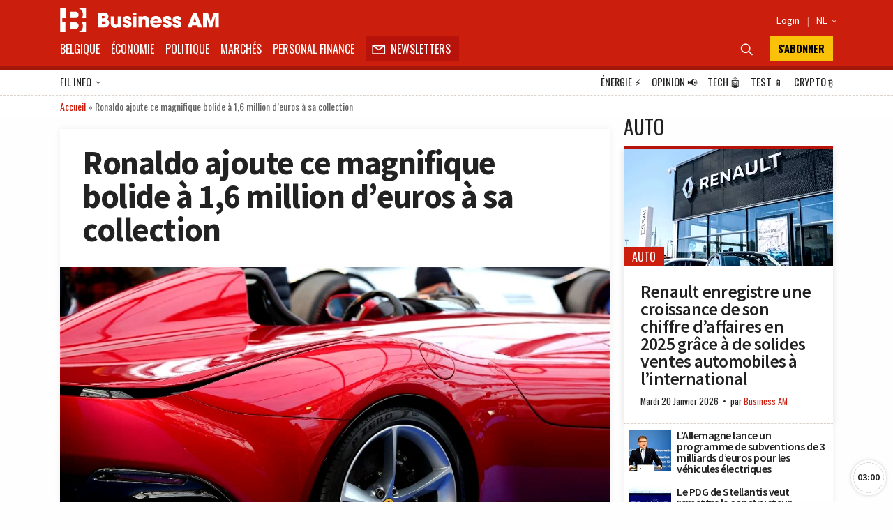

--- FILE ---
content_type: text/html; charset=UTF-8
request_url: https://fr.businessam.be/ronaldo-ajoute-ce-magnifique-bolide-a-16-million-deuros-a-sa-collection/
body_size: 57321
content:
<!doctype html>
<html style="font-family: 'Source Sans Pro', Helvetica, Arial, sans-serif;" lang="fr-BE">

<head>
    <meta charset="UTF-8">
    <meta name="viewport" content="width=device-width, initial-scale=1.0, user-scalable=no, minimum-scale=1.0">

    <link rel="manifest" href="/manifest.json">

    <meta name="application-name" content="Business AM">
    <meta name="theme-color" content="#cc1e0d">
    <meta name="msapplication-navbutton-color" content="#cc1e0d">
    <meta name="apple-mobile-web-app-title" content="Business AM">
    <meta name="apple-mobile-web-app-capable" content="yes">
    <meta name="msapplication-TileColor" content="#cc1e0d">

    <link rel="profile" href="https://gmpg.org/xfn/11">

    <link rel="preconnect" href="https://media.businessam.be">
    <link rel="preconnect" href="https://fonts.gstatic.com">
    <link rel="preload" href="/wp-content/themes/bamv2/assets/css/custom.css?ver=8.5.3" as="style">
    <link rel="preload" href="/wp-includes/css/dist/block-library/style.min.css?ver=6.8.3" as="style">
    <link rel="preload" href="https://fonts.googleapis.com/css2?family=Source+Sans+Pro:wght@400;600;700;900&family=Oswald:wght@400;700&display=fallback" as="style">
    <link rel="preload" href="/wp-content/themes/bamv2/assets/js/custom.js?ver=8.5.3" as="script">


    <link href="https://fonts.googleapis.com/css2?family=Source+Sans+Pro:wght@400;600;700;900&family=Oswald:wght@400;700&display=fallback" rel="stylesheet">

    
            <!-- <script type="googlefc/javascript" data-vendor="google" async='async' src='https://www.googletagservices.com/tag/js/gpt.js'></script>-->
        <script>
        window.detectedDevice = (document.location.href.includes("webview") ? 'app.' : 'web.') + (['iPad Simulator', 'iPhone Simulator', 'iPod Simulator', 'iPad', 'iPhone', 'iPod'].includes(navigator.platform) || (navigator.userAgent.includes("Mac") && "ontouchend" in document) ? 'ios' : (['Android'].includes(navigator.platform) || (navigator.userAgent.includes("Android") && "ontouchend" in document) ? 'android' : 'default'));
        /*** GLOBAL PARAMS ***/
        window.locale = 'fr_BE';
        window.config = Object.assign({
            active_markten: false,
            freemium_quota: 3,
            page: {
                type: '',
                category: '',
                post_type: '',
                id: ''
            },
            ga: {
                key: ''
            },
            gfc: {},
            gpt: {
                active: true,
                key: '',
                /*path: '/21701724045/NEWSMONKEY_NL/'  */
                /* path: '/22306128931/businessam/'  */
                path: '/21701724045/bam/' /* */
            },
            outbrain: {
                active: true
            },
            /* kaching : { 
                active : true,
                adunit : 'businessam/preview',
                script : 'https://previewshared.mediahuis.be/ka-ching/businessam/ka-ching.umd.dev.js'
            },
            dmp : { 
                script : 'https://previewshared.mediahuis.be/cxense/cxense.businessam.js' 
            }, */
            kaching: {
                active: false,
                adunit: 'businessam',
                script: 'https://shared.mediahuis.be/ka-ching/businessam/ka-ching.umd.js'
            },
            dmp: {
                script: '' 
                /* script: 'https://shared.mediahuis.be/cxense/cxense.businessam.min.js?tl=' + Math.floor(Date.now() / 1000) */
            },
            oauth: {
                client_id: '958ab0b5-cd68-4184-a92b-1f96c15c62eb',
                portal: 'https://portalfr.businessam.be'
            }
        }, {});
                    window.config.page.type = 'article';
            window.config.page.post_type = 'post';
            window.config.page.id = '58898';
            window.config.page.category = 'auto';                if (window.config.page.category != '') {
            window.config.kaching.adunit += '/' + window.config.page.category;
        }

        
        /*** INIT GOOGLETAG ***/
        var googletag = googletag || {};
        googletag.cmd = googletag.cmd || [];
        
        /*** INIT GA ***/
        window.ga = window.ga || function() {
            (ga.q = ga.q || []).push(arguments)
        };
        /* RADIO */
        window.radio = Object.assign((window.radio || {
            active: false
        }), {
            active: false        });
        if (window.radio.init != null) {
            window.radio.init();
        }
        document.stocksHeadActive = false;
        // document.minibplayVastUrl = 'https://pubads.g.doubleclick.net/gampad/ads?iu=/21701724045/businessam/bamvastaudio&description_url=[placeholder]&tfcd=0&npa=0&ad_type=audio&sz=1x1&gdfp_req=1&output=vast&unviewed_position_start=1&env=vp&correlator=demo1&vpmute=0&vpa=click&vpos=preroll';
    </script>

    <meta name='robots' content='index, follow, max-image-preview:large, max-snippet:-1, max-video-preview:-1' />
	<style>img:is([sizes="auto" i], [sizes^="auto," i]) { contain-intrinsic-size: 3000px 1500px }</style>
	<link rel="preload" fetchpriority="high" as="image" href="https://media.businessam.be/Ferrari-1620803037.jpg?auto_optimize=low&#038;width=300&#038;aspect_ratio=16:9" type="image/jpeg">
	<!-- This site is optimized with the Yoast SEO Premium plugin v26.8 (Yoast SEO v26.8) - https://yoast.com/product/yoast-seo-premium-wordpress/ -->
	<title>Ronaldo ajoute ce magnifique bolide à 1,6 million d&#039;euros à sa collection - Business AM - FR</title>
	<meta name="description" content="La star du football Cristiano Ronaldo s’est offert une Ferrari particulièrement exclusive à l’occasion de sa visite de l&#039;usine de Maranello, en Italie, ce" />
	<link rel="canonical" href="https://fr.businessam.be/ronaldo-ajoute-ce-magnifique-bolide-a-16-million-deuros-a-sa-collection/" />
	<meta property="og:locale" content="fr_FR" />
	<meta property="og:type" content="article" />
	<meta property="og:title" content="Ronaldo ajoute ce magnifique bolide à 1,6 million d&#039;euros à sa collection" />
	<meta property="og:description" content="La star du football Cristiano Ronaldo s’est offert une Ferrari particulièrement exclusive à l’occasion de sa visite de l&#039;usine de Maranello, en Italie, ce" />
	<meta property="og:url" content="https://fr.businessam.be/ronaldo-ajoute-ce-magnifique-bolide-a-16-million-deuros-a-sa-collection/" />
	<meta property="og:site_name" content="Business AM - FR" />
	<meta property="article:publisher" content="https://www.facebook.com/businessamFR/" />
	<meta property="article:published_time" content="2021-05-12T11:48:17+00:00" />
	<meta property="og:image" content="https://media.businessam.be/Ferrari-1620803037.jpg" />
	<meta property="og:image:width" content="1376" />
	<meta property="og:image:height" content="923" />
	<meta property="og:image:type" content="image/jpeg" />
	<meta name="author" content="Emmanuel Vanbrussel" />
	<meta name="twitter:card" content="summary_large_image" />
	<meta name="twitter:creator" content="@businessamfr" />
	<meta name="twitter:site" content="@businessamfr" />
	<meta name="twitter:label1" content="Écrit par" />
	<meta name="twitter:data1" content="Emmanuel Vanbrussel" />
	<meta name="twitter:label2" content="Durée de lecture est." />
	<meta name="twitter:data2" content="2 minutes" />
	<script type="application/ld+json" class="yoast-schema-graph">{"@context":"https://schema.org","@graph":[{"@type":"NewsArticle","@id":"https://fr.businessam.be/ronaldo-ajoute-ce-magnifique-bolide-a-16-million-deuros-a-sa-collection/#article","isPartOf":{"@id":"https://fr.businessam.be/ronaldo-ajoute-ce-magnifique-bolide-a-16-million-deuros-a-sa-collection/"},"author":{"name":"Emmanuel Vanbrussel","@id":"https://fr.businessam.be/#/schema/person/dcdb5939c3813f298e64ff7f05369c0a"},"headline":"Ronaldo ajoute ce magnifique bolide à 1,6 million d&rsquo;euros à sa collection","datePublished":"2021-05-12T11:48:17+00:00","mainEntityOfPage":{"@id":"https://fr.businessam.be/ronaldo-ajoute-ce-magnifique-bolide-a-16-million-deuros-a-sa-collection/"},"wordCount":342,"publisher":{"@id":"https://fr.businessam.be/#organization"},"image":{"@id":"https://fr.businessam.be/ronaldo-ajoute-ce-magnifique-bolide-a-16-million-deuros-a-sa-collection/#primaryimage"},"thumbnailUrl":"https://media.businessam.be/Ferrari-1620803037.jpg","articleSection":["Auto"],"inLanguage":"fr-BE","copyrightYear":"2021","copyrightHolder":{"@id":"https://fr.businessam.be/#organization"}},{"@type":"WebPage","@id":"https://fr.businessam.be/ronaldo-ajoute-ce-magnifique-bolide-a-16-million-deuros-a-sa-collection/","url":"https://fr.businessam.be/ronaldo-ajoute-ce-magnifique-bolide-a-16-million-deuros-a-sa-collection/","name":"Ronaldo ajoute ce magnifique bolide à 1,6 million d'euros à sa collection - Business AM - FR","isPartOf":{"@id":"https://fr.businessam.be/#website"},"primaryImageOfPage":{"@id":"https://fr.businessam.be/ronaldo-ajoute-ce-magnifique-bolide-a-16-million-deuros-a-sa-collection/#primaryimage"},"image":{"@id":"https://fr.businessam.be/ronaldo-ajoute-ce-magnifique-bolide-a-16-million-deuros-a-sa-collection/#primaryimage"},"thumbnailUrl":"https://media.businessam.be/Ferrari-1620803037.jpg","datePublished":"2021-05-12T11:48:17+00:00","description":"La star du football Cristiano Ronaldo s’est offert une Ferrari particulièrement exclusive à l’occasion de sa visite de l'usine de Maranello, en Italie, ce","breadcrumb":{"@id":"https://fr.businessam.be/ronaldo-ajoute-ce-magnifique-bolide-a-16-million-deuros-a-sa-collection/#breadcrumb"},"inLanguage":"fr-BE","potentialAction":[{"@type":"ReadAction","target":["https://fr.businessam.be/ronaldo-ajoute-ce-magnifique-bolide-a-16-million-deuros-a-sa-collection/"]}]},{"@type":"ImageObject","inLanguage":"fr-BE","@id":"https://fr.businessam.be/ronaldo-ajoute-ce-magnifique-bolide-a-16-million-deuros-a-sa-collection/#primaryimage","url":"https://media.businessam.be/Ferrari-1620803037.jpg","contentUrl":"https://media.businessam.be/Ferrari-1620803037.jpg","width":1376,"height":923,"caption":"Ferrari Monza SP1 - Isopix"},{"@type":"BreadcrumbList","@id":"https://fr.businessam.be/ronaldo-ajoute-ce-magnifique-bolide-a-16-million-deuros-a-sa-collection/#breadcrumb","itemListElement":[{"@type":"ListItem","position":1,"name":"Accueil","item":"https://fr.businessam.be/"},{"@type":"ListItem","position":2,"name":"Ronaldo ajoute ce magnifique bolide à 1,6 million d&rsquo;euros à sa collection"}]},{"@type":"WebSite","@id":"https://fr.businessam.be/#website","url":"https://fr.businessam.be/","name":"Business AM","description":"Think Forward","publisher":{"@id":"https://fr.businessam.be/#organization"},"potentialAction":[{"@type":"SearchAction","target":{"@type":"EntryPoint","urlTemplate":"https://fr.businessam.be/?s={search_term_string}"},"query-input":{"@type":"PropertyValueSpecification","valueRequired":true,"valueName":"search_term_string"}}],"inLanguage":"fr-BE"},{"@type":"Organization","@id":"https://fr.businessam.be/#organization","name":"BusinessAM FR","url":"https://fr.businessam.be/","logo":{"@type":"ImageObject","inLanguage":"fr-BE","@id":"https://fr.businessam.be/#/schema/logo/image/","url":"https://media.businessam.be/Banner2.png","contentUrl":"https://media.businessam.be/Banner2.png","width":1500,"height":500,"caption":"BusinessAM FR"},"image":{"@id":"https://fr.businessam.be/#/schema/logo/image/"},"sameAs":["https://www.facebook.com/businessamFR/","https://x.com/businessamfr","https://www.instagram.com/businessam_fr/","https://www.linkedin.com/company/businessamfr/","https://www.youtube.com/channel/UCC1XXLQoIjozeKQscAtpHBQ","https://bsky.app/profile/businessam-fr.bsky.social"]},{"@type":"Person","@id":"https://fr.businessam.be/#/schema/person/dcdb5939c3813f298e64ff7f05369c0a","name":"Emmanuel Vanbrussel","url":"https://fr.businessam.be/author/emmanuel-vanbrussel/"}]}</script>
	<!-- / Yoast SEO Premium plugin. -->


    <script type="text/javascript">
       dataLayer = [{ 
             
            'GTM_WP_authorname': 'Emmanuel Vanbrussel', 
            'GTM_WP_post_type': 'post', 
            'GTM_WP_category': 'Auto', 

                                'GTM_WP_postyear': '2021',
                'GTM_WP_postage_d': '1715',
                'GTM_WP_postage_w': '245',
                'GTM_WP_postage_m': '56',
                'GTM_WP_postage_y': '5',
                'GTM_WP_postdate': '2021-05-12',
                'GTM_WP_postdate_epoch': '1620827297',
                'GTM_WP_postpremium': false, 
                        
                        
                        'GTM_WP_version': '6.8.3'
            
       }];
    </script> 
    <link rel='stylesheet' id='wp-block-library-css' href='/wp-includes/css/dist/block-library/style.min.css?ver=6.8.3' media='all' />
<style id='classic-theme-styles-inline-css'>
/*! This file is auto-generated */
.wp-block-button__link{color:#fff;background-color:#32373c;border-radius:9999px;box-shadow:none;text-decoration:none;padding:calc(.667em + 2px) calc(1.333em + 2px);font-size:1.125em}.wp-block-file__button{background:#32373c;color:#fff;text-decoration:none}
</style>
<style id='global-styles-inline-css'>
:root{--wp--preset--aspect-ratio--square: 1;--wp--preset--aspect-ratio--4-3: 4/3;--wp--preset--aspect-ratio--3-4: 3/4;--wp--preset--aspect-ratio--3-2: 3/2;--wp--preset--aspect-ratio--2-3: 2/3;--wp--preset--aspect-ratio--16-9: 16/9;--wp--preset--aspect-ratio--9-16: 9/16;--wp--preset--color--black: #000000;--wp--preset--color--cyan-bluish-gray: #abb8c3;--wp--preset--color--white: #ffffff;--wp--preset--color--pale-pink: #f78da7;--wp--preset--color--vivid-red: #cf2e2e;--wp--preset--color--luminous-vivid-orange: #ff6900;--wp--preset--color--luminous-vivid-amber: #fcb900;--wp--preset--color--light-green-cyan: #7bdcb5;--wp--preset--color--vivid-green-cyan: #00d084;--wp--preset--color--pale-cyan-blue: #8ed1fc;--wp--preset--color--vivid-cyan-blue: #0693e3;--wp--preset--color--vivid-purple: #9b51e0;--wp--preset--gradient--vivid-cyan-blue-to-vivid-purple: linear-gradient(135deg,rgba(6,147,227,1) 0%,rgb(155,81,224) 100%);--wp--preset--gradient--light-green-cyan-to-vivid-green-cyan: linear-gradient(135deg,rgb(122,220,180) 0%,rgb(0,208,130) 100%);--wp--preset--gradient--luminous-vivid-amber-to-luminous-vivid-orange: linear-gradient(135deg,rgba(252,185,0,1) 0%,rgba(255,105,0,1) 100%);--wp--preset--gradient--luminous-vivid-orange-to-vivid-red: linear-gradient(135deg,rgba(255,105,0,1) 0%,rgb(207,46,46) 100%);--wp--preset--gradient--very-light-gray-to-cyan-bluish-gray: linear-gradient(135deg,rgb(238,238,238) 0%,rgb(169,184,195) 100%);--wp--preset--gradient--cool-to-warm-spectrum: linear-gradient(135deg,rgb(74,234,220) 0%,rgb(151,120,209) 20%,rgb(207,42,186) 40%,rgb(238,44,130) 60%,rgb(251,105,98) 80%,rgb(254,248,76) 100%);--wp--preset--gradient--blush-light-purple: linear-gradient(135deg,rgb(255,206,236) 0%,rgb(152,150,240) 100%);--wp--preset--gradient--blush-bordeaux: linear-gradient(135deg,rgb(254,205,165) 0%,rgb(254,45,45) 50%,rgb(107,0,62) 100%);--wp--preset--gradient--luminous-dusk: linear-gradient(135deg,rgb(255,203,112) 0%,rgb(199,81,192) 50%,rgb(65,88,208) 100%);--wp--preset--gradient--pale-ocean: linear-gradient(135deg,rgb(255,245,203) 0%,rgb(182,227,212) 50%,rgb(51,167,181) 100%);--wp--preset--gradient--electric-grass: linear-gradient(135deg,rgb(202,248,128) 0%,rgb(113,206,126) 100%);--wp--preset--gradient--midnight: linear-gradient(135deg,rgb(2,3,129) 0%,rgb(40,116,252) 100%);--wp--preset--font-size--small: 13px;--wp--preset--font-size--medium: 20px;--wp--preset--font-size--large: 36px;--wp--preset--font-size--x-large: 42px;--wp--preset--spacing--20: 0.44rem;--wp--preset--spacing--30: 0.67rem;--wp--preset--spacing--40: 1rem;--wp--preset--spacing--50: 1.5rem;--wp--preset--spacing--60: 2.25rem;--wp--preset--spacing--70: 3.38rem;--wp--preset--spacing--80: 5.06rem;--wp--preset--shadow--natural: 6px 6px 9px rgba(0, 0, 0, 0.2);--wp--preset--shadow--deep: 12px 12px 50px rgba(0, 0, 0, 0.4);--wp--preset--shadow--sharp: 6px 6px 0px rgba(0, 0, 0, 0.2);--wp--preset--shadow--outlined: 6px 6px 0px -3px rgba(255, 255, 255, 1), 6px 6px rgba(0, 0, 0, 1);--wp--preset--shadow--crisp: 6px 6px 0px rgba(0, 0, 0, 1);}:where(.is-layout-flex){gap: 0.5em;}:where(.is-layout-grid){gap: 0.5em;}body .is-layout-flex{display: flex;}.is-layout-flex{flex-wrap: wrap;align-items: center;}.is-layout-flex > :is(*, div){margin: 0;}body .is-layout-grid{display: grid;}.is-layout-grid > :is(*, div){margin: 0;}:where(.wp-block-columns.is-layout-flex){gap: 2em;}:where(.wp-block-columns.is-layout-grid){gap: 2em;}:where(.wp-block-post-template.is-layout-flex){gap: 1.25em;}:where(.wp-block-post-template.is-layout-grid){gap: 1.25em;}.has-black-color{color: var(--wp--preset--color--black) !important;}.has-cyan-bluish-gray-color{color: var(--wp--preset--color--cyan-bluish-gray) !important;}.has-white-color{color: var(--wp--preset--color--white) !important;}.has-pale-pink-color{color: var(--wp--preset--color--pale-pink) !important;}.has-vivid-red-color{color: var(--wp--preset--color--vivid-red) !important;}.has-luminous-vivid-orange-color{color: var(--wp--preset--color--luminous-vivid-orange) !important;}.has-luminous-vivid-amber-color{color: var(--wp--preset--color--luminous-vivid-amber) !important;}.has-light-green-cyan-color{color: var(--wp--preset--color--light-green-cyan) !important;}.has-vivid-green-cyan-color{color: var(--wp--preset--color--vivid-green-cyan) !important;}.has-pale-cyan-blue-color{color: var(--wp--preset--color--pale-cyan-blue) !important;}.has-vivid-cyan-blue-color{color: var(--wp--preset--color--vivid-cyan-blue) !important;}.has-vivid-purple-color{color: var(--wp--preset--color--vivid-purple) !important;}.has-black-background-color{background-color: var(--wp--preset--color--black) !important;}.has-cyan-bluish-gray-background-color{background-color: var(--wp--preset--color--cyan-bluish-gray) !important;}.has-white-background-color{background-color: var(--wp--preset--color--white) !important;}.has-pale-pink-background-color{background-color: var(--wp--preset--color--pale-pink) !important;}.has-vivid-red-background-color{background-color: var(--wp--preset--color--vivid-red) !important;}.has-luminous-vivid-orange-background-color{background-color: var(--wp--preset--color--luminous-vivid-orange) !important;}.has-luminous-vivid-amber-background-color{background-color: var(--wp--preset--color--luminous-vivid-amber) !important;}.has-light-green-cyan-background-color{background-color: var(--wp--preset--color--light-green-cyan) !important;}.has-vivid-green-cyan-background-color{background-color: var(--wp--preset--color--vivid-green-cyan) !important;}.has-pale-cyan-blue-background-color{background-color: var(--wp--preset--color--pale-cyan-blue) !important;}.has-vivid-cyan-blue-background-color{background-color: var(--wp--preset--color--vivid-cyan-blue) !important;}.has-vivid-purple-background-color{background-color: var(--wp--preset--color--vivid-purple) !important;}.has-black-border-color{border-color: var(--wp--preset--color--black) !important;}.has-cyan-bluish-gray-border-color{border-color: var(--wp--preset--color--cyan-bluish-gray) !important;}.has-white-border-color{border-color: var(--wp--preset--color--white) !important;}.has-pale-pink-border-color{border-color: var(--wp--preset--color--pale-pink) !important;}.has-vivid-red-border-color{border-color: var(--wp--preset--color--vivid-red) !important;}.has-luminous-vivid-orange-border-color{border-color: var(--wp--preset--color--luminous-vivid-orange) !important;}.has-luminous-vivid-amber-border-color{border-color: var(--wp--preset--color--luminous-vivid-amber) !important;}.has-light-green-cyan-border-color{border-color: var(--wp--preset--color--light-green-cyan) !important;}.has-vivid-green-cyan-border-color{border-color: var(--wp--preset--color--vivid-green-cyan) !important;}.has-pale-cyan-blue-border-color{border-color: var(--wp--preset--color--pale-cyan-blue) !important;}.has-vivid-cyan-blue-border-color{border-color: var(--wp--preset--color--vivid-cyan-blue) !important;}.has-vivid-purple-border-color{border-color: var(--wp--preset--color--vivid-purple) !important;}.has-vivid-cyan-blue-to-vivid-purple-gradient-background{background: var(--wp--preset--gradient--vivid-cyan-blue-to-vivid-purple) !important;}.has-light-green-cyan-to-vivid-green-cyan-gradient-background{background: var(--wp--preset--gradient--light-green-cyan-to-vivid-green-cyan) !important;}.has-luminous-vivid-amber-to-luminous-vivid-orange-gradient-background{background: var(--wp--preset--gradient--luminous-vivid-amber-to-luminous-vivid-orange) !important;}.has-luminous-vivid-orange-to-vivid-red-gradient-background{background: var(--wp--preset--gradient--luminous-vivid-orange-to-vivid-red) !important;}.has-very-light-gray-to-cyan-bluish-gray-gradient-background{background: var(--wp--preset--gradient--very-light-gray-to-cyan-bluish-gray) !important;}.has-cool-to-warm-spectrum-gradient-background{background: var(--wp--preset--gradient--cool-to-warm-spectrum) !important;}.has-blush-light-purple-gradient-background{background: var(--wp--preset--gradient--blush-light-purple) !important;}.has-blush-bordeaux-gradient-background{background: var(--wp--preset--gradient--blush-bordeaux) !important;}.has-luminous-dusk-gradient-background{background: var(--wp--preset--gradient--luminous-dusk) !important;}.has-pale-ocean-gradient-background{background: var(--wp--preset--gradient--pale-ocean) !important;}.has-electric-grass-gradient-background{background: var(--wp--preset--gradient--electric-grass) !important;}.has-midnight-gradient-background{background: var(--wp--preset--gradient--midnight) !important;}.has-small-font-size{font-size: var(--wp--preset--font-size--small) !important;}.has-medium-font-size{font-size: var(--wp--preset--font-size--medium) !important;}.has-large-font-size{font-size: var(--wp--preset--font-size--large) !important;}.has-x-large-font-size{font-size: var(--wp--preset--font-size--x-large) !important;}
:where(.wp-block-post-template.is-layout-flex){gap: 1.25em;}:where(.wp-block-post-template.is-layout-grid){gap: 1.25em;}
:where(.wp-block-columns.is-layout-flex){gap: 2em;}:where(.wp-block-columns.is-layout-grid){gap: 2em;}
:root :where(.wp-block-pullquote){font-size: 1.5em;line-height: 1.6;}
</style>
<link rel='stylesheet' id='bamv2-style-css' href='/wp-content/themes/bamv2/assets/css/custom.css?ver=8.5.3' media='all' />
<link rel='shortlink' href='https://fr.businessam.be/?p=58898' />
<!-- Google gpt -->
<script async src="https://securepubads.g.doubleclick.net/tag/js/gpt.js"></script>

<!-- Didomi 
<script type="text/javascript">window.gdprAppliesGlobally=false;(function(){function a(e){if(!window.frames[e]){if(document.body&&document.body.firstChild){var t=document.body;var n=document.createElement("iframe");n.style.display="none";n.name=e;n.title=e;t.insertBefore(n,t.firstChild)}
else{setTimeout(function(){a(e)},5)}}}function e(n,r,o,c,s){function e(e,t,n,a){if(typeof n!=="function"){return}if(!window[r]){window[r]=[]}var i=false;if(s){i=s(e,t,n)}if(!i){window[r].push({command:e,parameter:t,callback:n,version:a})}}e.stub=true;function t(a){if(!window[n]||window[n].stub!==true){return}if(!a.data){return}
var i=typeof a.data==="string";var e;try{e=i?JSON.parse(a.data):a.data}catch(t){return}if(e[o]){var r=e[o];window[n](r.command,r.parameter,function(e,t){var n={};n[c]={returnValue:e,success:t,callId:r.callId};a.source.postMessage(i?JSON.stringify(n):n,"*")},r.version)}}
if(typeof window[n]!=="function"){window[n]=e;if(window.addEventListener){window.addEventListener("message",t,false)}else{window.attachEvent("onmessage",t)}}}e("__tcfapi","__tcfapiBuffer","__tcfapiCall","__tcfapiReturn");a("__tcfapiLocator");(function(e){
  var t=document.createElement("script");t.id="spcloader";t.type="text/javascript";t.async=true;t.src="https://sdk.privacy-center.org/"+e+"/loader.js?target="+document.location.hostname;t.charset="utf-8";var n=document.getElementsByTagName("script")[0];n.parentNode.insertBefore(t,n)})("b0470854-03c5-41d5-9005-71c0697d0f1a")})();</script>
-->


<!-- Google tag (gtag.js) -->
<script async src="https://www.googletagmanager.com/gtag/js?id=G-0EP96FNCD9"></script>
<script>
  window.dataLayer = window.dataLayer || [];
  function gtag(){dataLayer.push(arguments);}
  gtag('js', new Date());

  gtag('config', 'G-0EP96FNCD9');
</script>



<!-- Bot detection -->
<script>
const detectRobot = (userAgent) => {
  const robots = new RegExp([
    /bot/,/spider/,/crawl/,                            // GENERAL TERMS
    /APIs-Google/,/AdsBot/,/Googlebot/,                // GOOGLE ROBOTS
    /mediapartners/,/Google Favicon/,
    /FeedFetcher/,/Google-Read-Aloud/,
    /DuplexWeb-Google/,/googleweblight/,/Lighthouse/,
    /bing/,/yandex/,/baidu/,/duckduck/,/yahoo/,        // OTHER ENGINES
    /ecosia/,/ia_archiver/,
    /facebook/,/instagram/,/pinterest/,/reddit/,       // SOCIAL MEDIA
    /slack/,/twitter/,/whatsapp/,/youtube/,
    /semrush/,                                         // OTHER
  ].map((r) => r.source).join("|"),"i");               // BUILD REGEXP + "i" FLAG

  return robots.test(userAgent);
};
const userAgent = navigator.userAgent;
const isRobot = detectRobot(userAgent);
</script>

<!-- Google Tag Manager -->
<script>
if(isRobot !== true) { };
(function(w,d,s,l,i){w[l]=w[l]||[];w[l].push({'gtm.start':
new Date().getTime(),event:'gtm.js'});var f=d.getElementsByTagName(s)[0],
j=d.createElement(s),dl=l!='dataLayer'?'&l='+l:'';j.async=true;j.src=
'https://www.googletagmanager.com/gtm.js?id='+i+dl;f.parentNode.insertBefore(j,f);
})(window,document,'script','dataLayer','GTM-NHQNLG2');

console.log("GTM Call");

</script>
<!-- End Google Tag Manager -->


<!--Deze code zetten we even in comment en proberen nieuwe code van Google Adsense
<script data-ad-client="ca-pub-2073975365497591"  type="googlefc/javascript" async="async" data-vendor="google"  src="https://pagead2.googlesyndication.com/pagead/js/adsbygoogle.js"></script>
-->
<!-- Dit is de nieuwe te testen code -->
<script async src="https://pagead2.googlesyndication.com/pagead/js/adsbygoogle.js?client=ca-pub-2073975365497591"
     crossorigin="anonymous"></script>
<!-- Einde nieuwe te testen code -->

<script type="didomi/javascript" data-vendor="google" async='async' src='https://www.googletagservices.com/tag/js/gpt.js'></script>


<!--
<script>
if(isRobot !== true) {
(function(){/*

 Copyright The Closure Library Authors.
 SPDX-License-Identifier: Apache-2.0
*/
'use strict';var g=function(a){var b=0;return function(){return b<a.length?{done:!1,value:a[b++]}:{done:!0}}},l=this||self,m=/^[\w+/_-]+[=]{0,2}$/,p=null,q=function(){},r=function(a){var b=typeof a;if("object"==b)if(a){if(a instanceof Array)return"array";if(a instanceof Object)return b;var c=Object.prototype.toString.call(a);if("[object Window]"==c)return"object";if("[object Array]"==c||"number"==typeof a.length&&"undefined"!=typeof a.splice&&"undefined"!=typeof a.propertyIsEnumerable&&!a.propertyIsEnumerable("splice"))return"array";
if("[object Function]"==c||"undefined"!=typeof a.call&&"undefined"!=typeof a.propertyIsEnumerable&&!a.propertyIsEnumerable("call"))return"function"}else return"null";else if("function"==b&&"undefined"==typeof a.call)return"object";return b},u=function(a,b){function c(){}c.prototype=b.prototype;a.prototype=new c;a.prototype.constructor=a};var v=function(a,b){Object.defineProperty(l,a,{configurable:!1,get:function(){return b},set:q})};var y=function(a,b){this.b=a===w&&b||"";this.a=x},x={},w={};var aa=function(a,b){a.src=b instanceof y&&b.constructor===y&&b.a===x?b.b:"type_error:TrustedResourceUrl";if(null===p)b:{b=l.document;if((b=b.querySelector&&b.querySelector("script[nonce]"))&&(b=b.nonce||b.getAttribute("nonce"))&&m.test(b)){p=b;break b}p=""}b=p;b&&a.setAttribute("nonce",b)};var z=function(){return Math.floor(2147483648*Math.random()).toString(36)+Math.abs(Math.floor(2147483648*Math.random())^+new Date).toString(36)};var A=function(a,b){b=String(b);"application/xhtml+xml"===a.contentType&&(b=b.toLowerCase());return a.createElement(b)},B=function(a){this.a=a||l.document||document};B.prototype.appendChild=function(a,b){a.appendChild(b)};var C=function(a,b,c,d,e,f){try{var k=a.a,h=A(a.a,"SCRIPT");h.async=!0;aa(h,b);k.head.appendChild(h);h.addEventListener("load",function(){e();d&&k.head.removeChild(h)});h.addEventListener("error",function(){0<c?C(a,b,c-1,d,e,f):(d&&k.head.removeChild(h),f())})}catch(n){f()}};var ba=l.atob("aHR0cHM6Ly93d3cuZ3N0YXRpYy5jb20vaW1hZ2VzL2ljb25zL21hdGVyaWFsL3N5c3RlbS8xeC93YXJuaW5nX2FtYmVyXzI0ZHAucG5n"),ca=l.atob("WW91IGFyZSBzZWVpbmcgdGhpcyBtZXNzYWdlIGJlY2F1c2UgYWQgb3Igc2NyaXB0IGJsb2NraW5nIHNvZnR3YXJlIGlzIGludGVyZmVyaW5nIHdpdGggdGhpcyBwYWdlLg=="),da=l.atob("RGlzYWJsZSBhbnkgYWQgb3Igc2NyaXB0IGJsb2NraW5nIHNvZnR3YXJlLCB0aGVuIHJlbG9hZCB0aGlzIHBhZ2Uu"),ea=function(a,b,c){this.b=a;this.f=new B(this.b);this.a=null;this.c=[];this.g=!1;this.i=b;this.h=c},F=function(a){if(a.b.body&&!a.g){var b=
function(){D(a);l.setTimeout(function(){return E(a,3)},50)};C(a.f,a.i,2,!0,function(){l[a.h]||b()},b);a.g=!0}},D=function(a){for(var b=G(1,5),c=0;c<b;c++){var d=H(a);a.b.body.appendChild(d);a.c.push(d)}b=H(a);b.style.bottom="0";b.style.left="0";b.style.position="fixed";b.style.width=G(100,110).toString()+"%";b.style.zIndex=G(2147483544,2147483644).toString();b.style["background-color"]=I(249,259,242,252,219,229);b.style["box-shadow"]="0 0 12px #888";b.style.color=I(0,10,0,10,0,10);b.style.display=
"flex";b.style["justify-content"]="center";b.style["font-family"]="Roboto, Arial";c=H(a);c.style.width=G(80,85).toString()+"%";c.style.maxWidth=G(750,775).toString()+"px";c.style.margin="24px";c.style.display="flex";c.style["align-items"]="flex-start";c.style["justify-content"]="center";d=A(a.f.a,"IMG");d.className=z();d.src=ba;d.style.height="24px";d.style.width="24px";d.style["padding-right"]="16px";var e=H(a),f=H(a);f.style["font-weight"]="bold";f.textContent=ca;var k=H(a);k.textContent=da;J(a,
e,f);J(a,e,k);J(a,c,d);J(a,c,e);J(a,b,c);a.a=b;a.b.body.appendChild(a.a);b=G(1,5);for(c=0;c<b;c++)d=H(a),a.b.body.appendChild(d),a.c.push(d)},J=function(a,b,c){for(var d=G(1,5),e=0;e<d;e++){var f=H(a);b.appendChild(f)}b.appendChild(c);c=G(1,5);for(d=0;d<c;d++)e=H(a),b.appendChild(e)},G=function(a,b){return Math.floor(a+Math.random()*(b-a))},I=function(a,b,c,d,e,f){return"rgb("+G(Math.max(a,0),Math.min(b,255)).toString()+","+G(Math.max(c,0),Math.min(d,255)).toString()+","+G(Math.max(e,0),Math.min(f,
255)).toString()+")"},H=function(a){a=A(a.f.a,"DIV");a.className=z();return a},E=function(a,b){0>=b||null!=a.a&&0!=a.a.offsetHeight&&0!=a.a.offsetWidth||(fa(a),D(a),l.setTimeout(function(){return E(a,b-1)},50))},fa=function(a){var b=a.c;var c="undefined"!=typeof Symbol&&Symbol.iterator&&b[Symbol.iterator];b=c?c.call(b):{next:g(b)};for(c=b.next();!c.done;c=b.next())(c=c.value)&&c.parentNode&&c.parentNode.removeChild(c);a.c=[];(b=a.a)&&b.parentNode&&b.parentNode.removeChild(b);a.a=null};var ia=function(a,b,c,d,e){var f=ha(c),k=function(n){n.appendChild(f);l.setTimeout(function(){f?(0!==f.offsetHeight&&0!==f.offsetWidth?b():a(),f.parentNode&&f.parentNode.removeChild(f)):a()},d)},h=function(n){document.body?k(document.body):0<n?l.setTimeout(function(){h(n-1)},e):b()};h(3)},ha=function(a){var b=document.createElement("div");b.className=a;b.style.width="1px";b.style.height="1px";b.style.position="absolute";b.style.left="-10000px";b.style.top="-10000px";b.style.zIndex="-10000";return b};var K={},L=null;var M=function(){},N="function"==typeof Uint8Array,O=function(a,b){a.b=null;b||(b=[]);a.j=void 0;a.f=-1;a.a=b;a:{if(b=a.a.length){--b;var c=a.a[b];if(!(null===c||"object"!=typeof c||Array.isArray(c)||N&&c instanceof Uint8Array)){a.g=b-a.f;a.c=c;break a}}a.g=Number.MAX_VALUE}a.i={}},P=[],Q=function(a,b){if(b<a.g){b+=a.f;var c=a.a[b];return c===P?a.a[b]=[]:c}if(a.c)return c=a.c[b],c===P?a.c[b]=[]:c},R=function(a,b,c){a.b||(a.b={});if(!a.b[c]){var d=Q(a,c);d&&(a.b[c]=new b(d))}return a.b[c]};
M.prototype.h=N?function(){var a=Uint8Array.prototype.toJSON;Uint8Array.prototype.toJSON=function(){var b;void 0===b&&(b=0);if(!L){L={};for(var c="ABCDEFGHIJKLMNOPQRSTUVWXYZabcdefghijklmnopqrstuvwxyz0123456789".split(""),d=["+/=","+/","-_=","-_.","-_"],e=0;5>e;e++){var f=c.concat(d[e].split(""));K[e]=f;for(var k=0;k<f.length;k++){var h=f[k];void 0===L[h]&&(L[h]=k)}}}b=K[b];c=[];for(d=0;d<this.length;d+=3){var n=this[d],t=(e=d+1<this.length)?this[d+1]:0;h=(f=d+2<this.length)?this[d+2]:0;k=n>>2;n=(n&
3)<<4|t>>4;t=(t&15)<<2|h>>6;h&=63;f||(h=64,e||(t=64));c.push(b[k],b[n],b[t]||"",b[h]||"")}return c.join("")};try{return JSON.stringify(this.a&&this.a,S)}finally{Uint8Array.prototype.toJSON=a}}:function(){return JSON.stringify(this.a&&this.a,S)};var S=function(a,b){return"number"!==typeof b||!isNaN(b)&&Infinity!==b&&-Infinity!==b?b:String(b)};M.prototype.toString=function(){return this.a.toString()};var T=function(a){O(this,a)};u(T,M);var U=function(a){O(this,a)};u(U,M);var ja=function(a,b){this.c=new B(a);var c=R(b,T,5);c=new y(w,Q(c,4)||"");this.b=new ea(a,c,Q(b,4));this.a=b},ka=function(a,b,c,d){b=new T(b?JSON.parse(b):null);b=new y(w,Q(b,4)||"");C(a.c,b,3,!1,c,function(){ia(function(){F(a.b);d(!1)},function(){d(!0)},Q(a.a,2),Q(a.a,3),Q(a.a,1))})};var la=function(a,b){V(a,"internal_api_load_with_sb",function(c,d,e){ka(b,c,d,e)});V(a,"internal_api_sb",function(){F(b.b)})},V=function(a,b,c){a=l.btoa(a+b);v(a,c)},W=function(a,b,c){for(var d=[],e=2;e<arguments.length;++e)d[e-2]=arguments[e];e=l.btoa(a+b);e=l[e];if("function"==r(e))e.apply(null,d);else throw Error("API not exported.");};var X=function(a){O(this,a)};u(X,M);var Y=function(a){this.h=window;this.a=a;this.b=Q(this.a,1);this.f=R(this.a,T,2);this.g=R(this.a,U,3);this.c=!1};Y.prototype.start=function(){ma();var a=new ja(this.h.document,this.g);la(this.b,a);na(this)};
var ma=function(){var a=function(){if(!l.frames.googlefcPresent)if(document.body){var b=document.createElement("iframe");b.style.display="none";b.style.width="0px";b.style.height="0px";b.style.border="none";b.style.zIndex="-1000";b.style.left="-1000px";b.style.top="-1000px";b.name="googlefcPresent";document.body.appendChild(b)}else l.setTimeout(a,5)};a()},na=function(a){var b=Date.now();W(a.b,"internal_api_load_with_sb",a.f.h(),function(){var c;var d=a.b,e=l[l.btoa(d+"loader_js")];if(e){e=l.atob(e);
e=parseInt(e,10);d=l.btoa(d+"loader_js").split(".");var f=l;d[0]in f||"undefined"==typeof f.execScript||f.execScript("var "+d[0]);for(;d.length&&(c=d.shift());)d.length?f[c]&&f[c]!==Object.prototype[c]?f=f[c]:f=f[c]={}:f[c]=null;c=Math.abs(b-e);c=1728E5>c?0:c}else c=-1;0!=c&&(W(a.b,"internal_api_sb"),Z(a,Q(a.a,6)))},function(c){Z(a,c?Q(a.a,4):Q(a.a,5))})},Z=function(a,b){a.c||(a.c=!0,a=new l.XMLHttpRequest,a.open("GET",b,!0),a.send())};(function(a,b){l[a]=function(c){for(var d=[],e=0;e<arguments.length;++e)d[e-0]=arguments[e];l[a]=q;b.apply(null,d)}})("__d3lUW8vwsKlB__",function(a){"function"==typeof window.atob&&(a=window.atob(a),a=new X(a?JSON.parse(a):null),(new Y(a)).start())});}).call(this);


window.__d3lUW8vwsKlB__("[base64]");

console.log("CMP Call");
}
</script>
-->

 
                <link rel="alternate" type="application/rss+xml" href="https://fr.businessam.be/auto/feed/" />
                <link rel="alternate" type="application/rss+xml" href="https://fr.businessam.be/feed/" />   
    
    <script>
    googletag.cmd.push(function() {
        googletag.pubads().setTargeting('lang', ['fr_BE']);
        googletag.pubads().setTargeting('HOMEPAGE', ['Nee']);
        googletag.pubads().setTargeting('category', ['auto']);
        googletag.pubads().setTargeting('tags', ['auto']);
                googletag.pubads().setTargeting('partner', []);
    });
    </script>

    <link rel="icon" href="https://media.businessam.be/cropped-favicon-32x32.png" sizes="32x32" />
<link rel="icon" href="https://media.businessam.be/cropped-favicon-192x192.png" sizes="192x192" />
<link rel="apple-touch-icon" href="https://media.businessam.be/cropped-favicon-180x180.png" />
<meta name="msapplication-TileImage" content="https://media.businessam.be/cropped-favicon-270x270.png" />

    <style>
        :root {--c1:#cc1e0d;--c2:#b7130b;--c3:#FF0000;--b1:#ffffff;--b2:#fefefe;--b3:#dbd3cc;--b4:#222222;--t:#222222;}    </style>


        <style>

    </style>
</head>

<body class="wp-singular post-template-default single single-post postid-58898 single-format-standard wp-theme-bamv2 no-sidebar">
    
    <div id="page" class="site"></div>
                    <header id="masthead" class="site-header">
            <div class="head"></div><!--****** !!! NE PAS SUPPRIMER !!! ******-->
            <div class="advert t-c">
                <!--****** ADS &#xe032;******-->
                <div class="ads">
                    <!--<div data-kaching='{"format" : "large_leaderboard","position" : "t", "devices" : ["desktop"] }' style='line-height:0;margin:0 auto;padding:10px 0;'></div>-->
                    <!--<div data-kaching='{"format" : "large_leaderboard","position" : "t", "devices" : ["mobile"] }' style='line-height:0;margin:0 auto;padding:10px 0;'></div>-->
                    <div id="div-gpt-ad-leaderboard-top-1" data-googletag='{
                    "path":"billboard",
                    "desktop":[[970,250]],
                    "tab":[[320,50]],
                    "mobile":[],
                    "targeting":[{"name":"lang","value":["fr_BE"]},
                    {"name":"position","value":[1]}]}' class="gpt-hide" style='width:970px;line-height:0;margin:0 auto;padding:10px 0;display:none;'></div>
                    <div id="div-gpt-ad-leaderboard-top-mobile-1" data-googletag='{
                    "path":"pm-ron/BAM-MLeaderboard",
                    "desktop":[],
                    "tab":[],
                    "mobile":[[320,50]],
                    "targeting":[{"name":"lang","value":["fr_BE"]}]}' style='width: 320px; height: 50px;margin:0px auto;padding:10px 0;display:none;'></div>
                </div>
            </div>
            <div class="base container">
                <div class="brand">
                    <a href="/" style="background-image:url(https://fr.businessam.be/wp-content/themes/bamv2/assets/img/logo-brand.svg);" class="logo"></a>
                    <a href="javascript:void(0);" class="d-mobile c-b1" data-body-toggle="search-open"><i class="icon" style="font-size: 1.2em;">&#xe045;</i></a>
                                            <a href="javascript:void(0);" class="d-mobile c-b1" data-body-toggle="users-open"><i class="icon">&#xe05b;</i></a>
                                        <a href="javascript:void(0);" class="d-mobile c-b1" data-body-toggle="nav-open"><i class="icon" style="font-size: 1.8em;"></i></a>
                </div>
                <div class="settings d-desktop">
                    <span data-oauth-access="connected" data-oauth-value="0"><a href="javascript:void(0);" onclick="oauth.connect();" style="color:#FFF">Login</a></span>
    <span data-oauth-access="connected" data-oauth-value="1"><a href="javascript:void(0);" onclick="oauth.disconnect();" style="color:#FFF">Logout</a></span>                    <span style="opacity:0.5;margin:0 .5em;">|</span> <a href="/nl/" style="color:#FFF;">NL<i class="icon ml-1" style="font-size: .8em;width: 4px;">&#xe014;</i></a>
                </div>
                <div class="nav">
                    <div class="d-desktop">
                        <div class="grid" style="grid-gap:0;">
                            <nav id="site-navigation" class="main-navigation">
                                <div class="menu-desktop_primary-container"><ul id="primary-menu" class="menu"><li><a href="https://fr.businessam.be/belgique-3/">Belgique</a></li>
<li><a href="https://fr.businessam.be/economie-2/">Économie</a></li>
<li><a href="https://fr.businessam.be/politique/">Politique</a></li>
<li><a href="https://fr.businessam.be/marches/">Marchés</a></li>
<li><a href="https://fr.businessam.be/personal-finance/">Personal Finance</a></li>
<li><a href="https://fr.businessam.be/newsletters/"><span class="btn btn-c2"><i class="icon mr-1"></i>Newsletters</span></a></li>
</ul></div>                            </nav>
                        </div>
                    </div>
                    <div class="d-mobile">
                        <div class="grid" style="grid-gap:0;">
                            <nav id="site-navigation" class="main-navigation">
                                <div class="nav-group"><span>CATEGORIES</span></div><div class="menu-mobile_hamburger-container"><ul id="primary-menu" class="menu"><li><a href="https://fr.businessam.be/belgique-3/">Belgique</a></li><li><a href="https://fr.businessam.be/economie-2/">Économie</a></li><li><a href="https://fr.businessam.be/politique/">Politique</a></li><li><a href="https://fr.businessam.be/marches/">Marchés</a></li><li><a href="https://fr.businessam.be/personal-finance/">Personal Finance</a></li><li><a href="https://fr.businessam.be/tech/">Tech</a></li><li><a href="https://fr.businessam.be/energie/">Énergie</a></li><li><a href="https://fr.businessam.be/opinion/">Opinion</a></li><li><a href="https://fr.businessam.be/crypto/">Crypto</a></li><li><a href="https://fr.businessam.be/newsletters/">Newsletters</a></li></ul></div><div class="nav-group"><span>PLUS</span></div><div class="menu-mobile_hamburger-container"><ul id="primary-menu" class="menu"><li><a href="https://play.google.com/store/apps/details?id=businessam.bam.v1&hl=fr&gl=US"><img src="/wp-content/themes/bamv2/assets/img/logo-download-playstore.svg" style="max-width: 90%;background: transparent;margin-top: 0.5em;max-height: 50px;box-shadow: 0 0 5px #00000033;border-radius: 6px;float: right;"></a></li><li><a href="https://apps.apple.com/be/app/businessam-actu/id1660795367"><img src="/wp-content/themes/bamv2/assets/img/logo-download-appstore.svg" style="max-width: 90%;background: transparent;margin-top: 0.5em;max-height: 50px;box-shadow: 0 0 5px #00000033;border-radius: 6px;"></a></li></ul></div>                            </nav>
                            <div class="pt-3 pb-3" style="text-align:center;">
                                <a href="/nl/" style="color:#FFFFFF66;" class="ml-2">NL</a>
                                <span style="opacity:0.5;margin:0 .5em;">|</span>
                                <a href="/fr/" style="color:#FFFFFF;" class="ml-2">FR</a>
                            </div>
                            <div class="pt-3 pb-3" style="text-align:center;">
                                <span style="margin:auto;">
                                                                        <span data-oauth-access="connected" data-oauth-value="0" style="float: right;margin-left: .5em;"><a href="https://portalfr.businessam.be?utm_source=bam-nl&utm_medium=menu-button/" class="btn btn-c2" style="background: #f9c208;color:#000;font-weight: 600;font-size: .9em;" title="S'abonner" rel="noreferrer noopener" target="_blank">S'abonner</a></span>                                </span>
                            </div>
                        </div>
                    </div>
                </div>
                <div class="search t-r ml-2">
                    <a href="javascript:void(0);" class="d-desktop d-desktop btn btn-c1" data-body-toggle="search-open" style="float:right;"><i class="icon">&#xe045;</i></a>
                    <form role="search" method="get" action="/" style="display:grid;grid-template-columns:1fr auto;">
                        <div style="position:relative;">
                            <i class="icon" style="width: 32px;margin-right: -32px;position: absolute;line-height: 40px;user-select: none;pointer-events: none;color: var(--c1);">&#xe045;</i>
                            <a href="javascript:void(0);" data-body-toggle="search-open" style="width: 32px;position: absolute;right:0;line-height: 36px;user-select: none;color: var(--c1);display: inline-block;text-align: center;font-family: SANS-SERIF;background:#FFF;">X</a>
                            <input type="search" name="s" id="s" placeholder="Rechercher" style="width: 100%;max-width: 100%;padding-left:36px;">
                        </div>
                        <input type="submit" value="Recherche" class="t" style="background: #00000033;font-size: 0.8em;text-transform: uppercase;">
                    </form>
                    <div class="d-mobile pt-3">
                        <nav id="site-navigation" class="main-navigation">
                            <div class="nav-group"><span>CATEGORIES</span></div><div class="menu-mobile_hamburger-container"><ul id="primary-menu" class="menu"><li><a href="https://fr.businessam.be/belgique-3/">Belgique</a></li><li><a href="https://fr.businessam.be/economie-2/">Économie</a></li><li><a href="https://fr.businessam.be/politique/">Politique</a></li><li><a href="https://fr.businessam.be/marches/">Marchés</a></li><li><a href="https://fr.businessam.be/personal-finance/">Personal Finance</a></li><li><a href="https://fr.businessam.be/tech/">Tech</a></li><li><a href="https://fr.businessam.be/energie/">Énergie</a></li><li><a href="https://fr.businessam.be/opinion/">Opinion</a></li><li><a href="https://fr.businessam.be/crypto/">Crypto</a></li><li><a href="https://fr.businessam.be/newsletters/">Newsletters</a></li></ul></div><div class="nav-group"><span>PLUS</span></div><div class="menu-mobile_hamburger-container"><ul id="primary-menu" class="menu"><li><a href="https://play.google.com/store/apps/details?id=businessam.bam.v1&hl=fr&gl=US"><img src="/wp-content/themes/bamv2/assets/img/logo-download-playstore.svg" style="max-width: 90%;background: transparent;margin-top: 0.5em;max-height: 50px;box-shadow: 0 0 5px #00000033;border-radius: 6px;float: right;"></a></li><li><a href="https://apps.apple.com/be/app/businessam-actu/id1660795367"><img src="/wp-content/themes/bamv2/assets/img/logo-download-appstore.svg" style="max-width: 90%;background: transparent;margin-top: 0.5em;max-height: 50px;box-shadow: 0 0 5px #00000033;border-radius: 6px;"></a></li></ul></div>                        </nav>
                    </div>
                </div>
                <div class="users t-r">
                    <div class="d-desktop">
                                                <span data-oauth-access="connected" data-oauth-value="0" style="float: right;margin-left: .5em;"><a href="https://portalfr.businessam.be?utm_source=bam-nl&utm_medium=menu-button/" class="btn btn-c2" style="background: #f9c208;color:#000;font-weight: 600;font-size: .9em;" title="S'abonner" rel="noreferrer noopener" target="_blank">S'abonner</a></span>                    </div>
                    <div class="d-mobile" style="text-align: center;font-family:'Source Sans Pro', sans-serif;">
                        <div data-oauth-access="connected" data-oauth-value="0">
                                                            <div class="mb-2"><a href="https://portalfr.businessam.be/plans/business-am-nl" class="btn" style="background: #00000033;display: inline-block;width: auto;padding: .5em 2em;">INSCRIPTION</a></div>
                                <div>Pas encore de profil ? Voir nos <a href="https://portalfr.businessam.be/plans/business-am-fr" style="color:#FFF;text-decoration:underline;">abonnements</a></div>
                                <div class="nav-group mt-3 t"><span>PROMOTION</span></div>
                                <div><img alt="abo" loading="lazy" src="/wp-content/themes/bamv2/assets/img/abo_laptop.png" style="background:transparent;width: 180px;margin-top: -40px;margin-bottom: -22px;"></div>
                                <div class="mt-3" style="line-height: 1em;margin-bottom: .5em;"><b>Abonnement BUSINESS AM</b></div>
                                <div class="mb-2" style="font-size: .9em;line-height: 1.2em;"><!-- Êtes-vous avec le changement?<br>
                            Pensez-vous à l'avenir, à l'avenir de demain.<br>
                            Business AM est votre guide à travers le changement.<br> -->
                                    I don't like reading stuff that informs me of the obvious. I like to be surprised.<br>
                                    Ne perdez pas de temps et optez pour l'une de nos formules d'abonnement.</div>
                                <div class="mb-2"><a href="https://portalfr.businessam.be/plans/business-am-fr" style="color:#FFF;text-decoration:underline;">En savoir plus ?</a></div>
                                <div class="nav-group mt-3 mb-3 t"><span>DÉJÀ ABONNÉ ?</span></div>
                                <div class="mb-3"><a href="javascript:void(0);" onclick="oauth.connect();" class="btn" style="background: #00000033;display: inline-block;width: auto;padding: .5em 2em;">Login</a></div>
                                                    </div>
                        <div data-oauth-access="connected" data-oauth-value="1">
                            <div class="mb-1"><a href="https://portalfr.businessam.be/subscriptions" class="btn" style="background: #00000033;">Abonnements</a></div>
                            <div class="mb-1"><a href="https://portalfr.businessam.be/user-profile" class="btn" style="background: #00000033;">Gebruikersprofiel</a></div>
                            <div class="mb-1"><a href="javascript:void(0);" onclick="oauth.disconnect();" class="btn" style="background: #00000033;">Logout</a></div>
                        </div>
                    </div>
                </div>
            </div>
            <div style="background: #00000033;margin-top: -6px;">
                <div class="size-ctrl-width" style="background: #00000033; height: 6px; width: 0%;"></div>
            </div>
            <!-- Script in comment geplaatst, geen alternate links aangeboden cfr Nederlands - 23/05/25 St -->
                        <div class="toolbar">
                <div class="container d-desktop">
                    <div class="grid" style="grid-template-columns: auto 1fr auto;">
                        <div>
                            <ul class="menu">
                                <li><a href="javascript:window.sidebar.toggle('/wp-sidebar.php?type=sidebar-newsfeeds');">Fil info<i class="icon ml-1" style="font-size: .8em;width: 4px;">&#xe014;</i></a></li>
                            </ul>
                        </div>
                        <div class="head-newsfeeds-scroller"></div>
                        <div>
                            <ul class="menu">
                                <li><a href="https://fr.businessam.be/energie/">Énergie <span style="filter: grayscale(1);">⚡</span></a></li>
<li><a href="https://fr.businessam.be/opinion/">Opinion <span style="filter: grayscale(1);">📢</span></a></li>
<li><a href="https://fr.businessam.be/tech/">Tech <span style="filter: grayscale(1);">🤖</span></a></li>
<li><a href="https://fr.businessam.be/test/">Test <span style="filter: grayscale(1);">📱</span></a></li>
<li><a href="https://fr.businessam.be/crypto/">Crypto <span style="filter: grayscale(1);">₿</span></a></li>
                            </ul>
                        </div>
                    </div>
                </div>
                <div class="container hscroll d-mobile">
                    <ul class="menu">
                        <li><a href="https://fr.businessam.be/belgique-3/">Belgique</a></li>
<li><a href="https://fr.businessam.be/economie-2/">Économie</a></li>
<li><a href="https://fr.businessam.be/politique/">Politique</a></li>
<li><a href="#sidebar-newsfeeds">Fil info</a></li>
<li><a href="/newsletters/">Newsletters</a></li>
                        <!--
                    <li><a href="javascript:window.sidebar.toggle('/wp-sidebar.php?type=sidebar-stocks');"><span class="badge-favorites"></span><i class="icon ml-1" style="font-size: .8em;width: 4px;">&#xe014;</i></a></li>
                    <li><a href="javascript:window.sidebar.toggle('/wp-sidebar.php?type=sidebar-newsfeeds');"><i class="icon ml-1" style="font-size: .8em;width: 4px;">&#xe014;</i></a></li> -->
                    </ul>
                </div>
            </div>
        </header>
        <div id="sidebar"></div>

                    <div class="breadcrumb t">
                <div class="container">
                    <p id="breadcrumbs"><span><span><a href="https://fr.businessam.be/">Accueil</a></span> » <span class="breadcrumb_last" aria-current="page">Ronaldo ajoute ce magnifique bolide à 1,6 million d&rsquo;euros à sa collection</span></span></p>                </div>
            </div>
            	<main id="primary" class="site-main container grid grid-1-300">
        <div>
                
            <!-- ************************************ DETAIL ************************************ -->

    
    <article id="post-58898" class="post-58898 post type-post status-publish format-standard has-post-thumbnail hentry category-auto">
                    <header class="entry-header" data-track-content data-content-name="Ronaldo ajoute ce magnifique bolide à 1,6 million d&rsquo;euros à sa collection" data-content-piece="post-header" style="min-height: 130px;display: grid;align-items: center;">
                <h1 class="entry-title">Ronaldo ajoute ce magnifique bolide à 1,6 million d&rsquo;euros à sa collection</h1>            </header>

                            <div class="head" style="padding-top:0;background:var(--b1);">
                    <div data-figure="https://media.businessam.be/Ferrari-1620803037.jpg" data-alt="Ronaldo ajoute ce magnifique bolide à 1,6 million d&rsquo;euros à sa collection" data-ratio="16:9" data-caption="Ferrari Monza SP1 &#8211; Isopix" data-lazy="false"><img style="aspect-ratio:16/9" src="https://media.businessam.be/Ferrari-1620803037.jpg?auto_optimize=low&width=300&aspect_ratio=16:9" width="100%" loading="eager" style="position:absolute;top:0;"></div>
                    <div class="entry-meta">
                        <div class="taxonomie"><a href="https://fr.businessam.be/auto/" rel="category tag">Auto</a></div>                    </div>
                </div>
            
                            <div class="entry-meta-plus arrow-down" style="min-height:94px;align-items:center;"><div class="author"><a href="https://fr.businessam.be/author/emmanuel-vanbrussel/" class="author-thumbnail" style="border: 2px inset #00000099;"><img src="https://media.businessam.be/authors/emmanuel.vanbrussel.jpg??width=120&aspect_ratio=1:1" width="80" height="80" alt="Emmanuel Vanbrussel"></a></div><div class="infos"><i class="icon mr-1">&#xe05b;</i><span class="cap">par <a href="https://fr.businessam.be/author/emmanuel-vanbrussel/">Emmanuel Vanbrussel</a></span><br><i class="icon mr-1">&#xe010;</i><span class="d-desktop cap">publié le</span> <time class="c cap" datetime="2021-05-12 13:48:17" data-datestring="1620820097">mercredi 12 mai 2021</time> à <time data-timestring="1620820097">13:48</time> <span class="d-desktop">&#x2022; <i data-datewhen="1620820097"></i></span><br><span class="d-desktop"><i class="icon mr-1">&#xe00c;</i><span class="c">3</span> min de lecture<br></span></div></div>
            
            <div class="pt-4 d-desktop"></div>
            <div class="pt-3 d-mobile"></div>
                <div class="share d-desktop" style="margin:-1em 0px 1em 0;">
            <div class="social"></div>
        </div>
        
                    <!-- <div data-kaching='{"format" : "medium_rectangle_outstream","position" : "t" }' class="advert advert-content" style="order:0;box-shadow: none!important;text-align: center;width: 100%;"></div> --> 
            <div id="div-gpt-ad-1608060153606-4" class="gpt-hide advert advert-content sticky-top" style="text-align: center;margin:2em auto;z-index:9;" data-googletag='{
                "path":"mediumrectangle",
                "desktop":[[300,250]],
                "tab":[[300,250]],
                "mobile":[[300,250]],
                "targeting":[{"name":"lang","value":["fr_BE"]},
                {"name":"position","value":[1]}]}'></div>
        
        <div class="entry-content size-ctrl" data-time-ctrl="3">
<p><strong>La star du football Cristiano Ronaldo s’est offert une Ferrari particulièrement exclusive à l’occasion de sa visite de l&rsquo;usine de Maranello, en Italie, ce lundi.</strong></p>



<p>Il s&rsquo;agit d&rsquo;une Ferrari Monza SP1 rouge d&rsquo;une valeur d&rsquo;environ 1,6 million d&rsquo;euros, rapporte le journal italien <a href="https://motori.corriere.it/motori/attualita/21_maggio_11/cristiano-ronaldo-ha-scelto-ferrari-monza-che-auto-come-va-quanto-costa-960d1760-b236-11eb-ad37-20fbbce36b88.shtml" target="_blank" rel="noreferrer noopener">Corriere Della Sera</a>. Un modèle exclusif qui ne peut être acheté que sur invitation… Ce qui n’est pas un problème pour Cristiano Ronaldo. Non seulement en raison de son statut de superstar, mais également parce qu&rsquo;il joue pour la Juventus de Turin, un club appartenant en grande partie à la légendaire famille Agnelli, qui est également à la tête de Ferrari.</p>



<figure class="wp-block-image size-large"><img decoding="async" src="https://media.businessam.be/SP1-1620803804-1024x684.jpg" alt=""/><figcaption>Une version grise de la Ferrari Monza SP1 &#8211; Isopix.be</figcaption></figure>



<p>Les deux dirigeants de la famille d&rsquo;entrepreneurs, les cousins Andrea Agnelli et John Elkann, ont guidé Ronaldo à travers l&rsquo;usine. À cette occasion, le footballeur a également rencontré les pilotes de F1 de l’écurie Ferrari, Charles Leclerc et Carlos Sainz, à Maranello.</p>



<figure class="wp-block-embed is-type-rich is-provider-twitter wp-block-embed-twitter"><div class="wp-block-embed__wrapper">
<div class="video-container"><blockquote class="twitter-tweet" data-width="550" data-dnt="true"><p lang="en" dir="ltr">Can you calculate this? 🤔🤩<br><br>C² + CR7 ⏩ C💯<a href="https://twitter.com/hashtag/essereFerrari?src=hash&amp;ref_src=twsrc%5Etfw">#essereFerrari</a>🔴 <a href="https://twitter.com/Charles_Leclerc?ref_src=twsrc%5Etfw">@Charles_Leclerc</a> <a href="https://twitter.com/Cristiano?ref_src=twsrc%5Etfw">@Cristiano</a> <a href="https://twitter.com/Carlossainz55?ref_src=twsrc%5Etfw">@Carlossainz55</a> <a href="https://t.co/Qmc1fyi8Um">pic.twitter.com/Qmc1fyi8Um</a></p>&mdash; Scuderia Ferrari (@ScuderiaFerrari) <a href="https://twitter.com/ScuderiaFerrari/status/1391817709717962759?ref_src=twsrc%5Etfw">May 10, 2021</a></blockquote><script async src="https://platform.twitter.com/widgets.js" charset="utf-8"></script></div>
</div></figure>



<h2 class="wp-block-heading">Grand collectionneur</h2>



<p>Cristiano Ronaldo n’a jamais caché le fait qu’il était un grand collectionneur de voitures de sport hors de prix. Sa collection comprend des Porsche, des Ferrari, des Lamborghini ou encore des Rolls Royce. Il est également propriétaire de plusieurs Bugatti.</p>



<p>Il y a un peu plus d&rsquo;un an, des informations non confirmées ont fait surface selon lesquelles il aurait même ajouté la Bugatti Centodieci exclusive &#8211; coûtant la bagatelle de 8 millions d&rsquo;euros &#8211; à sa collection. Il avait dévoilé une autre Bugatti sur Instagram l&rsquo;année dernière.</p>



<p></p>



<p><strong>Pour aller plus loin:</strong></p>



<ul class="wp-block-list"><li><em><a href="https://fr.businessam.be/de-fiat-et-maserati-a-peugeot-et-opel-le-clan-agnelli-donne-le-top-depart-au-nouveau-groupe-automobile-stellantis/" target="_blank" rel="noreferrer noopener">De Fiat et Maserati à Peugeot et Opel: le clan Agnelli donne le top départ au nouveau groupe automobile Stellantis</a></em></li><li><em><a href="https://fr.businessam.be/luefa-fait-la-paix-avec-9-clubs-de-la-super-league-le-real-la-juve-et-le-barca-risquent-toujours-detre-exclus/" target="_blank" rel="noreferrer noopener">L’UEFA fait la paix avec 9 clubs de la Super League, le Real, la Juve et le Barça risquent toujours d’être exclus</a></em></li><li><em><a href="https://fr.businessam.be/ferrari-va-lancer-une-voiture-entierement-electrique-des-cette-decennie/" target="_blank" rel="noreferrer noopener">Ferrari va lancer une voiture entièrement électrique dès cette décennie</a></em></li></ul>
</div>
        <div id="markets-linked"></div>
                    <script>
                document.querySelectorAll('.entry-content').forEach(el => {
                    var m_el = document.createElement('div');
                    document.querySelectorAll('.entry-content [href*="/markets/ric/"]').forEach(el => {
                        var n = el.cloneNode(true);
                        m_el.appendChild(n);
                    });
                    el.appendChild(m_el);
                });
                document.querySelectorAll('.entry-content [href*="/markets/ric/"]').forEach(el => {
                    var el = el;
                    var ric = el.getAttribute('href').replace(/^.*?\/markets\/ric\/([^\/]+)\/.*$/gi, '$1');
                    if (ric != '') {
                        fetch('/api/markets/?service=list&result=json&key=' + ric, {
                            method: "GET",
                            redirect: "follow",
                            referrer: "no-referrer"
                        }).then(response => response.json()).then(data => {
                            if (data.status == '200' && data.items.length > 0) {
                                var indice_el = document.createElement('span');
                                var arrow = '';
                                indice_el.setAttribute('style', 'float:right;margin-left:0.5em;background: #FFFFFF33;padding: 0 0.5em;margin-right: -0.7em;font-size: 0.8em;');
                                if (data.items[0].balance == 'up') {
                                    el.style.background = 'var(--gr-5)';
                                    arrow = '<i style="font-family:bam;font-size: 1.4em;line-height: 1em;vertical-align: middle;margin-right: 0.2em;margin-left: -0.2em;">&#xe071;</i>';
                                } else if (data.items[0].balance == 'down') {
                                    el.style.background = 'var(--gr-1)';
                                    arrow = '<i style="font-family:bam;font-size: 1.4em;line-height: 1em;vertical-align: middle;margin-right: 0.2em;margin-left: -0.2em;">&#xe070;</i>';
                                }
                                indice_el.innerHTML = arrow + '' + new Intl.NumberFormat('de-DE', {
                                    minimumFractionDigits: 2,
                                    maximumFractionDigits: 2
                                }).format(data.items[0].value) + ' | ' + new Intl.NumberFormat('de-DE', {
                                    minimumFractionDigits: 2,
                                    maximumFractionDigits: 2
                                }).format(data.items[0].change_value_percent) + ' %';
                                el.appendChild(indice_el);
                            }
                        });
                    }
                });
            </script>
                                                                <div style="padding-bottom:16px;" class="cta_widget">
                        
<!--
    <div class="ml-form-embed mt-2 mb-2" data-account="328621:g4l7o0q5j7" data-form="4229377:i5h3n5"></div>-->

<!-- MailerLite forms -->
    

    
                    </div>
                    <script>
                        document.querySelectorAll('.entry-content>p:nth-child(4)').forEach(el_content => {
                            document.querySelectorAll('.cta_widget').forEach(el => {
                                el_content.parentNode.insertBefore(el, el_content.nextSibling);
                            });
                        });
                    </script>
                                    

        <script>
            document.querySelectorAll('.entry-content>p:first-child').forEach(el_content => {
                document.querySelectorAll('.advert-content').forEach(el => {
                    el_content.parentNode.insertBefore(el, el_content.nextSibling);
                });
            });
        </script>

        
                    <div data-track-content data-content-name="Ronaldo ajoute ce magnifique bolide à 1,6 million d&rsquo;euros à sa collection" data-content-piece="post-footer" class="entry-meta-plus" style="grid-template-columns: 1fr auto;text-align: center;background:var(--b1);border-top:1px dashed var(--b3);grid-gap:0;">
                <div style="align-self: center;text-align: left;"><small>Source: BusinessAM</small>                </div>
                <div class="share" style="padding: 1em 1em 1em 1em;grid-area: auto;white-space: nowrap;background:transparent;">
                    <div class="social"></div>
                </div>
            </div>
            <!-- <div class="entry-meta-plus arrow-up mt-4"><div class="author"><a href="https://fr.businessam.be/author/emmanuel-vanbrussel/" class="author-thumbnail" style="border: 2px inset #00000099;"><img src="https://media.businessam.be/authors/emmanuel.vanbrussel.jpg??width=120&aspect_ratio=1:1" width="80" height="80" alt="Emmanuel Vanbrussel"></a></div><div class="infos"><i class="icon mr-1">&#xe05b;</i><span class="cap">par <a href="https://fr.businessam.be/author/emmanuel-vanbrussel/">Emmanuel Vanbrussel</a></span><br><i class="icon mr-1">&#xe010;</i><span class="d-desktop cap">publié le</span> <time class="c cap" datetime="2021-05-12 13:48:17" data-datestring="1620820097">mercredi 12 mai 2021</time> à <time data-timestring="1620820097">13:48</time> <span class="d-desktop">&#x2022; <i data-datewhen="1620820097"></i></span><br><span class="d-desktop"><i class="icon mr-1">&#xe00c;</i><span class="c">3</span> min de lecture<br></span></div></div> -->
        

    </article><!-- #post-58898 -->

    



            <!-- ****** OUTBRAIN ****** -->
            <!--                  <div style="max-width: 94vw;overflow: hidden;">
                    <div class="OUTBRAIN" data-src="https://fr.businessam.be/ronaldo-ajoute-ce-magnifique-bolide-a-16-million-deuros-a-sa-collection/" data-widget-id="AR_1"></div>
                    <script type="googlefc/javascript" async="async" data-vendor="outbrain" src="//widgets.outbrain.com/outbrain.js"></script>
                </div>
                 -->
            <div style="max-width: 94vw;overflow: hidden;">
                <div class="OUTBRAIN" data-src="https://fr.businessam.be/ronaldo-ajoute-ce-magnifique-bolide-a-16-million-deuros-a-sa-collection/" data-widget-id="AR_1"></div>
                <script type="googlefc/javascript" async="async" data-vendor="outbrain" src="//widgets.outbrain.com/outbrain.js"></script>
            </div>



                                            
                <!-- ************************** ADS : NATIVE  ************************** -->
                <div id="div-gpt-ad-native-right-1" class="gpt-hide mb-3" data-googletag='{
                    "path":"/21701724045/businessam/ba-fr-native",
                    "desktop":[["fluid"]],
                    "tab":[["fluid"]],
                    "mobile":[["fluid"]],
                    "targeting":[]}'></div>


                                                        <div class="section-title">Plus</div>
                <div class="grid grid-post" load-on-scroll="/gridhome/">
                                    </div>
                        <!--
            <div class="section-title">Meer artikelen</div>
            <div class="grid grid-post pt-2">
                <div class="infinity-more-content btn mb-3 pt-3 pb-3" style="order:99999;grid-column: span 2 / auto;text-align:center;" data-infinity="" data-by3="0" data-offset="1" data-limit="15">Lire plus...</div>
            </div>-->
        </div>
                    <div>
                
    <!-- ************************** ADS : IMU  ************************** -->
    <!-- <div data-kaching='{"format" : "medium_rectangle","position" : "t", "devices" : ["desktop"]}' class="mb-3"></div> -->

<!-- ************************** ADS : NATIVE  ************************** -->
<div id="div-gpt-ad-native-right-1" class="gpt-hide mb-3" data-googletag='{
    "path":"/21701724045/businessam/ba-fr-native",
    "desktop":[["fluid"]],
    "tab":[["fluid"]],
    "mobile":[["fluid"]],
    "targeting":[{"name":"lang","value":["fr_BE"]}]}'></div>

<!-- ************************** LIVEBLOG / NEWSFEED  ************************** -->
<div class="box-tab hide">
    <div class="box-tab-nav">
        <div data-tab="marketsfeeds" class="t active">Actus boursières</div>
        <div data-tab="newsfeeds" class="t">Fil info</div>
    </div>
    <div class="box-tab-contents">
        <div data-tab="marketsfeeds" class="active">
            <div style="border-bottom: 1px dashed #00000011;height:0.5em;background: var(--b1);"></div><div class="box mb-3">
        <div class="body nf">
        <div style="border-left: 1px dashed #00000033;height: 16px;margin-left: 10px;"></div>
        <div class="nf-list">
            <div class="nf-item"><div class="nf-line"></div><div class="nf-date t" data-datestring="1696523946">1696523946</div></div>                <div class="nf-item">
                    <div class="nf-line"></div>
                    <!-- <div class="nf-time t" data-timestring="1696523946">1696523946</div>-->
                    <div class="nf-title pt-1 pl-1"><span class="nf-time t" data-timestring="1696523946">16:39</span> <a href="/marketsfeeds/948229/" rel="bookmark">L'Amérique a exporté davantage en août</a></div>
                </div>
                            <div class="nf-item">
                    <div class="nf-line"></div>
                    <!-- <div class="nf-time t" data-timestring="1696522889">1696522889</div>-->
                    <div class="nf-title pt-1 pl-1"><span class="nf-time t" data-timestring="1696522889">16:21</span> <a href="/marketsfeeds/948239/" rel="bookmark">Le programme boursier</a></div>
                </div>
                            <div class="nf-item">
                    <div class="nf-line"></div>
                    <!-- <div class="nf-time t" data-timestring="1696520362">1696520362</div>-->
                    <div class="nf-title pt-1 pl-1"><span class="nf-time t" data-timestring="1696520362">15:39</span> <a href="/marketsfeeds/948227/" rel="bookmark">Saverys négocie une offre sur Euronav</a></div>
                </div>
                            <div class="nf-item">
                    <div class="nf-line"></div>
                    <!-- <div class="nf-time t" data-timestring="1696518752">1696518752</div>-->
                    <div class="nf-title pt-1 pl-1"><span class="nf-time t" data-timestring="1696518752">15:12</span> <a href="/marketsfeeds/948213/" rel="bookmark">Légère hausse des nouvelles inscriptions au chômage aux États-Unis</a></div>
                </div>
                            <div class="nf-item">
                    <div class="nf-line"></div>
                    <!-- <div class="nf-time t" data-timestring="1696518473">1696518473</div>-->
                    <div class="nf-title pt-1 pl-1"><span class="nf-time t" data-timestring="1696518473">15:07</span> <a href="/marketsfeeds/948211/" rel="bookmark">Wall Street devrait ouvrir en légère baisse</a></div>
                </div>
                            <div class="nf-item">
                    <div class="nf-line"></div>
                    <!-- <div class="nf-time t" data-timestring="1696516815">1696516815</div>-->
                    <div class="nf-title pt-1 pl-1"><span class="nf-time t" data-timestring="1696516815">14:40</span> <a href="/marketsfeeds/948201/" rel="bookmark">Mise à jour boursière: le Bel20 en légère hausse grâce à AB InBev</a></div>
                </div>
                            <div class="nf-item">
                    <div class="nf-line"></div>
                    <!-- <div class="nf-time t" data-timestring="1696516016">1696516016</div>-->
                    <div class="nf-title pt-1 pl-1"><span class="nf-time t" data-timestring="1696516016">14:26</span> <a href="/marketsfeeds/948195/" rel="bookmark">La CMB entend acquérir Euronav - Media</a></div>
                </div>
                            <div class="nf-item">
                    <div class="nf-line"></div>
                    <!-- <div class="nf-time t" data-timestring="1696509837">1696509837</div>-->
                    <div class="nf-title pt-1 pl-1"><span class="nf-time t" data-timestring="1696509837">12:43</span> <a href="/marketsfeeds/948183/" rel="bookmark">La FSMA suspend la cotation de l'action Euronav</a></div>
                </div>
                            <div class="nf-item">
                    <div class="nf-line"></div>
                    <!-- <div class="nf-time t" data-timestring="1696508432">1696508432</div>-->
                    <div class="nf-title pt-1 pl-1"><span class="nf-time t" data-timestring="1696508432">12:20</span> <a href="/marketsfeeds/948177/" rel="bookmark">Les marchés boursiers européens en baisse à la mi-journée</a></div>
                </div>
                            <div class="nf-item">
                    <div class="nf-line"></div>
                    <!-- <div class="nf-time t" data-timestring="1696504910">1696504910</div>-->
                    <div class="nf-title pt-1 pl-1"><span class="nf-time t" data-timestring="1696504910">11:21</span> <a href="/marketsfeeds/948165/" rel="bookmark">Mise à jour boursière: La bourse de Bruxelles maintient ses gains d'ouverture</a></div>
                </div>
                    </div>
        <div style="border-left: 1px dashed var(--b3);height: 10px;margin-left: 10px;"></div>
        <a href="/marketsfeeds/" class="box-btn c1">Plus <i class="icon" style="position:absolute;right:10px;line-height: 1em;">&#xe016;</i></a>
    </div>
</div>        </div>
        <div data-tab="newsfeeds">
            <div style="border-bottom: 1px dashed #00000011;height:0.5em;background: var(--b1);"></div><div class="box mb-3">
        <div class="body nf">
        <div style="border-left: 1px dashed #00000033;height: 16px;margin-left: 10px;"></div>
        <div class="nf-list">
                            <div class="nf-item"><div class="nf-line"></div><div class="nf-date t" data-datestring="1768948380">mardi 20 janvier</div></div>                <div class="nf-item">
                    <div class="nf-line"></div>
                    <div class="nf-time t" data-timestring="1768948380">23:33</div>
                    <div class="nf-category t"><div class="taxonomie"><a href="https://fr.businessam.be/business/" rel="category tag">Business</a></div></div>
                    <div></div>
                    <div class="nf-title"><a href="https://fr.businessam.be/les-philippines-decouvrent-leur-premier-gisement-de-gaz-naturel-depuis-dix-ans/" title="Les Philippines découvrent leur premier gisement de gaz naturel depuis dix ans" rel="bookmark">Les Philippines découvrent leur premier gisement de gaz naturel depuis dix ans</a></div>
                </div>
                                            <div class="nf-item">
                    <div class="nf-line"></div>
                    <div class="nf-time t" data-timestring="1768946340">22:59</div>
                    <div class="nf-category t"><div class="taxonomie"><a href="https://fr.businessam.be/conflit/" rel="category tag">conflit</a></div></div>
                    <div></div>
                    <div class="nf-title"><a href="https://fr.businessam.be/norvege-prepare-ses-citoyens-a-une-eventuelle-requisition-de-biens-en-temps-de-guerre/" title="La Norvège prépare ses citoyens à une éventuelle réquisition de biens en temps de guerre" rel="bookmark">La Norvège prépare ses citoyens à une éventuelle réquisition de biens en temps de guerre</a></div>
                </div>
                                            <div class="nf-item">
                    <div class="nf-line"></div>
                    <div class="nf-time t" data-timestring="1768944420">22:27</div>
                    <div class="nf-category t"><div class="taxonomie"><a href="https://fr.businessam.be/defense/" rel="category tag">Défense</a></div></div>
                    <div></div>
                    <div class="nf-title"><a href="https://fr.businessam.be/marine-americaine-transforme-sa-flotte-avec-des-navires-sans-equipage-pour-contrer-la-puissance-maritime-chinoise/" title="Marine américaine transforme sa flotte avec des navires sans équipage pour contrer la puissance maritime chinoise" rel="bookmark">Marine américaine transforme sa flotte avec des navires sans équipage pour contrer la puissance maritime chinoise</a></div>
                </div>
                                            <div class="nf-item">
                    <div class="nf-line"></div>
                    <div class="nf-time t" data-timestring="1768942920">22:02</div>
                    <div class="nf-category t"><div class="taxonomie"><a href="https://fr.businessam.be/economie-2/" rel="category tag">Économie</a></div></div>
                    <div></div>
                    <div class="nf-title"><a href="https://fr.businessam.be/confiance-des-investisseurs-en-allemagne-atteint-son-plus-haut-niveau-depuis-quatre-ans/" title="Confiance des investisseurs en Allemagne atteint son plus haut niveau depuis quatre ans" rel="bookmark">Confiance des investisseurs en Allemagne atteint son plus haut niveau depuis quatre ans</a></div>
                </div>
                                            <div class="nf-item">
                    <div class="nf-line"></div>
                    <div class="nf-time t" data-timestring="1768942020">21:47</div>
                    <div class="nf-category t"><div class="taxonomie"><a href="https://fr.businessam.be/defense/" rel="category tag">Défense</a></div></div>
                    <div></div>
                    <div class="nf-title"><a href="https://fr.businessam.be/lotan-lance-lexercice-majeur-steadfast-dart-2026/" title="L&rsquo;OTAN lance l&rsquo;exercice majeur &lsquo;Steadfast Dart 2026&rsquo;" rel="bookmark">L&rsquo;OTAN lance l&rsquo;exercice majeur &lsquo;Steadfast Dart 2026&rsquo;</a></div>
                </div>
                    </div>
        <div style="border-left: 1px dashed var(--b3);height: 10px;margin-left: 10px;"></div>
        <a href="javascript:window.sidebar.toggle('/wp-sidebar.php?type=sidebar-newsfeeds');" class="box-btn c1">Plus <i class="icon" style="position:absolute;right:10px;line-height: 1em;">&#xe016;</i></a>
    </div>
</div>        </div>
    </div>
</div>


    <!-- ************************** SAME CATEGORY  ************************** -->
    <div class="box mb-3">
            <div class="head">
            <div class="title">Auto</div>
        </div>
        <div class="body">
                                            
    
    <div class="grid-item" style="order:1">
        <div class="card isvisible card-list post-212101 post type-post status-publish format-standard has-post-thumbnail hentry category-auto category-business category-international tag-renault">
            <div class="head">
                                    <a href="https://fr.businessam.be/renault-enregistre-une-croissance-de-son-chiffre-daffaires-en-2025-grace-a-de-solides-ventes-automobiles-a-linternational/" title="Renault enregistre une croissance de son chiffre d’affaires en 2025 grâce à de solides ventes automobiles à l’international" class="u-url img" rel="bookmark" aria-label="Renault enregistre une croissance de son chiffre d’affaires en 2025 grâce à de solides ventes automobiles à l’international">
                        <div data-figure="https://media.businessam.be/Renault-2.jpg" data-alt="Renault enregistre une croissance de son chiffre d’affaires en 2025 grâce à de solides ventes automobiles à l’international" data-ratio="16:9" data-watermark=""></div>
                    </a>
                                                    <div class="entry-meta">
                        <div class="taxonomie"><a href="https://fr.businessam.be/auto/" rel="category tag">Auto</a></div>                    </div>
                            </div>
            <div class="title">
                <h1 class="hentry-title">
                    <a href="https://fr.businessam.be/renault-enregistre-une-croissance-de-son-chiffre-daffaires-en-2025-grace-a-de-solides-ventes-automobiles-a-linternational/" title="Renault enregistre une croissance de son chiffre d’affaires en 2025 grâce à de solides ventes automobiles à l’international" class="u-url" rel="bookmark"><span class="wrap-title">Renault enregistre une croissance de son chiffre d’affaires en 2025 grâce à de solides ventes automobiles à l’international</span></a>
                </h1>
                            </div>
            <div class="infos">
                <div class="meta"><span><time datetime="2026-01-20 21:01:00" data-datestring="1768939260">mardi 20 janvier 2026</time></span><span class="author">par <a href="https://fr.businessam.be/author/redactie/">Business AM</a></span></div>                <!--<span><b><time datetime="2026-01-20 21:01:00" data-datestring="1768939260">mardi 20 janvier 2026</time></b></span><span data-datewhen="1768939260"></span>-->
            </div>
        </div>
    </div>
                                            
    
    <div class="grid-item box-small" style="order:2">
        <div class="card isvisible card-list post-211877 post type-post status-publish format-standard has-post-thumbnail hentry category-auto category-economie-2 category-international category-voitures-electriques tag-allemagne tag-merz tag-subventions tag-vehicules-electriques">
            <div class="head">
                                    <a href="https://fr.businessam.be/lallemagne-lance-un-programme-de-subventions-de-3-milliards-deuros-pour-les-vehicules-electriques/" title="L&rsquo;Allemagne lance un programme de subventions de 3 milliards d&rsquo;euros pour les véhicules électriques" class="u-url img" rel="bookmark" aria-label="L&rsquo;Allemagne lance un programme de subventions de 3 milliards d&rsquo;euros pour les véhicules électriques">
                        <div data-figure="https://media.businessam.be/GettyImages-2256492927-1.jpg" data-alt="L&rsquo;Allemagne lance un programme de subventions de 3 milliards d&rsquo;euros pour les véhicules électriques" data-ratio="16:9" data-watermark=""></div>
                    </a>
                                                    <div class="entry-meta">
                        <div class="taxonomie"><a href="https://fr.businessam.be/auto/" rel="category tag">Auto</a></div>                    </div>
                            </div>
            <div class="title">
                <h1 class="hentry-title">
                    <a href="https://fr.businessam.be/lallemagne-lance-un-programme-de-subventions-de-3-milliards-deuros-pour-les-vehicules-electriques/" title="L&rsquo;Allemagne lance un programme de subventions de 3 milliards d&rsquo;euros pour les véhicules électriques" class="u-url" rel="bookmark"><span class="wrap-title">L&rsquo;Allemagne lance un programme de subventions de 3 milliards d&rsquo;euros pour les véhicules électriques</span></a>
                </h1>
                            </div>
            <div class="infos">
                <div class="meta"><span><time datetime="2026-01-19 18:57:00" data-datestring="1768845420">lundi 19 janvier 2026</time></span><span class="author">par <a href="https://fr.businessam.be/author/redactie/">Business AM</a></span></div>                <!--<span><b><time datetime="2026-01-19 18:57:00" data-datestring="1768845420">lundi 19 janvier 2026</time></b></span><span data-datewhen="1768845420"></span>-->
            </div>
        </div>
    </div>
                                            
    
    <div class="grid-item box-small" style="order:3">
        <div class="card isvisible card-list post-211917 post type-post status-publish format-standard has-post-thumbnail hentry category-auto category-business tag-antonio-filosa tag-stellantis">
            <div class="head">
                                    <a href="https://fr.businessam.be/le-pdg-de-stellantis-veut-remettre-le-constructeur-automobile-sur-les-rails-apres-une-forte-chute-du-cours-de-laction/" title="Le PDG de Stellantis veut remettre le constructeur automobile sur les rails après une forte chute du cours de l&rsquo;action" class="u-url img" rel="bookmark" aria-label="Le PDG de Stellantis veut remettre le constructeur automobile sur les rails après une forte chute du cours de l&rsquo;action">
                        <div data-figure="https://media.businessam.be/Stellantis-3.jpg" data-alt="Le PDG de Stellantis veut remettre le constructeur automobile sur les rails après une forte chute du cours de l&rsquo;action" data-ratio="16:9" data-watermark=""></div>
                    </a>
                                                    <div class="entry-meta">
                        <div class="taxonomie"><a href="https://fr.businessam.be/auto/" rel="category tag">Auto</a></div>                    </div>
                            </div>
            <div class="title">
                <h1 class="hentry-title">
                    <a href="https://fr.businessam.be/le-pdg-de-stellantis-veut-remettre-le-constructeur-automobile-sur-les-rails-apres-une-forte-chute-du-cours-de-laction/" title="Le PDG de Stellantis veut remettre le constructeur automobile sur les rails après une forte chute du cours de l&rsquo;action" class="u-url" rel="bookmark"><span class="wrap-title">Le PDG de Stellantis veut remettre le constructeur automobile sur les rails après une forte chute du cours de l&rsquo;action</span></a>
                </h1>
                            </div>
            <div class="infos">
                <div class="meta"><span><time datetime="2026-01-19 18:29:00" data-datestring="1768843740">lundi 19 janvier 2026</time></span><span class="author">par <a href="https://fr.businessam.be/author/redactie/">Business AM</a></span></div>                <!--<span><b><time datetime="2026-01-19 18:29:00" data-datestring="1768843740">lundi 19 janvier 2026</time></b></span><span data-datewhen="1768843740"></span>-->
            </div>
        </div>
    </div>
                                            
    
    <div class="grid-item box-small" style="order:4">
        <div class="card isvisible card-list post-211891 post type-post status-publish format-standard has-post-thumbnail hentry category-auto category-business category-economie category-politique tag-bmw tag-donald-trump tag-volkswagen">
            <div class="head">
                                    <a href="https://fr.businessam.be/les-actions-des-constructeurs-automobiles-europeens-plongent-sous-la-menace-des-droits-de-douane-de-trump/" title="Les actions des constructeurs automobiles européens plongent sous la menace des droits de douane de Trump" class="u-url img" rel="bookmark" aria-label="Les actions des constructeurs automobiles européens plongent sous la menace des droits de douane de Trump">
                        <div data-figure="https://media.businessam.be/admin-ajax-2-1.jpeg" data-alt="Les actions des constructeurs automobiles européens plongent sous la menace des droits de douane de Trump" data-ratio="16:9" data-watermark=""></div>
                    </a>
                                                    <div class="entry-meta">
                        <div class="taxonomie"><a href="https://fr.businessam.be/auto/" rel="category tag">Auto</a></div>                    </div>
                            </div>
            <div class="title">
                <h1 class="hentry-title">
                    <a href="https://fr.businessam.be/les-actions-des-constructeurs-automobiles-europeens-plongent-sous-la-menace-des-droits-de-douane-de-trump/" title="Les actions des constructeurs automobiles européens plongent sous la menace des droits de douane de Trump" class="u-url" rel="bookmark"><span class="wrap-title">Les actions des constructeurs automobiles européens plongent sous la menace des droits de douane de Trump</span></a>
                </h1>
                            </div>
            <div class="infos">
                <div class="meta"><span><time datetime="2026-01-19 15:30:00" data-datestring="1768833000">lundi 19 janvier 2026</time></span><span class="author">par <a href="https://fr.businessam.be/author/redactie/">Business AM</a></span></div>                <!--<span><b><time datetime="2026-01-19 15:30:00" data-datestring="1768833000">lundi 19 janvier 2026</time></b></span><span data-datewhen="1768833000"></span>-->
            </div>
        </div>
    </div>
                                            
    
    <div class="grid-item box-small" style="order:5">
        <div class="card isvisible card-list post-211798 post type-post status-publish format-standard has-post-thumbnail hentry category-auto category-business category-international tag-elliott-management tag-toyota">
            <div class="head">
                                    <a href="https://fr.businessam.be/elliott-management-rejette-loffre-de-toyota-motor-sur-toyota-industries-et-propose-un-plan-alternatif/" title="Elliott Management rejette l’offre de Toyota Motor sur Toyota Industries et propose un plan alternatif" class="u-url img" rel="bookmark" aria-label="Elliott Management rejette l’offre de Toyota Motor sur Toyota Industries et propose un plan alternatif">
                        <div data-figure="https://media.businessam.be/Collage-Maker-07-Apr-2023-01-12-PM-2630-1680865970.jpg" data-alt="Elliott Management rejette l’offre de Toyota Motor sur Toyota Industries et propose un plan alternatif" data-ratio="16:9" data-watermark=""></div>
                    </a>
                                                    <div class="entry-meta">
                        <div class="taxonomie"><a href="https://fr.businessam.be/auto/" rel="category tag">Auto</a></div>                    </div>
                            </div>
            <div class="title">
                <h1 class="hentry-title">
                    <a href="https://fr.businessam.be/elliott-management-rejette-loffre-de-toyota-motor-sur-toyota-industries-et-propose-un-plan-alternatif/" title="Elliott Management rejette l’offre de Toyota Motor sur Toyota Industries et propose un plan alternatif" class="u-url" rel="bookmark"><span class="wrap-title">Elliott Management rejette l’offre de Toyota Motor sur Toyota Industries et propose un plan alternatif</span></a>
                </h1>
                            </div>
            <div class="infos">
                <div class="meta"><span><time datetime="2026-01-19 12:27:00" data-datestring="1768822020">lundi 19 janvier 2026</time></span><span class="author">par <a href="https://fr.businessam.be/author/redactie/">Business AM</a></span></div>                <!--<span><b><time datetime="2026-01-19 12:27:00" data-datestring="1768822020">lundi 19 janvier 2026</time></b></span><span data-datewhen="1768822020"></span>-->
            </div>
        </div>
    </div>
                                            
    
    <div class="grid-item box-small" style="order:6">
        <div class="card isvisible card-list post-211419 post type-post status-publish format-standard has-post-thumbnail hentry category-auto category-business tag-business tag-toyota">
            <div class="head">
                                    <a href="https://fr.businessam.be/lallemagne-interdit-le-rechauffage-a-distance-des-lexus-et-toyota/" title="L&rsquo;Allemagne interdit le réchauffage à distance des Lexus et Toyota" class="u-url img" rel="bookmark" aria-label="L&rsquo;Allemagne interdit le réchauffage à distance des Lexus et Toyota">
                        <div data-figure="https://media.businessam.be/Collage-Maker-19-Jan-2023-12.35-PM-1674128140-1.jpg" data-alt="L&rsquo;Allemagne interdit le réchauffage à distance des Lexus et Toyota" data-ratio="16:9" data-watermark=""></div>
                    </a>
                                                    <div class="entry-meta">
                        <div class="taxonomie"><a href="https://fr.businessam.be/auto/" rel="category tag">Auto</a></div>                    </div>
                            </div>
            <div class="title">
                <h1 class="hentry-title">
                    <a href="https://fr.businessam.be/lallemagne-interdit-le-rechauffage-a-distance-des-lexus-et-toyota/" title="L&rsquo;Allemagne interdit le réchauffage à distance des Lexus et Toyota" class="u-url" rel="bookmark"><span class="wrap-title">L&rsquo;Allemagne interdit le réchauffage à distance des Lexus et Toyota</span></a>
                </h1>
                            </div>
            <div class="infos">
                <div class="meta"><span><time datetime="2026-01-18 21:44:00" data-datestring="1768769040">dimanche 18 janvier 2026</time></span><span class="author">par <a href="https://fr.businessam.be/author/redactie/">Business AM</a></span></div>                <!--<span><b><time datetime="2026-01-18 21:44:00" data-datestring="1768769040">dimanche 18 janvier 2026</time></b></span><span data-datewhen="1768769040"></span>-->
            </div>
        </div>
    </div>
                            <a href="https://fr.businessam.be/auto/" rel="category tag" class="box-btn">Plus Auto <i class="icon" style="position:absolute;right:10px;">&#xe016;</i></a>
            </div>
</div>

<!-- ************************** OPINION  ************************** -->

    <!-- ************************** BEURSNEWS  ************************** -->
    

<!-- ************************** ADS : IMU / HALFPAGE  ************************** -->
    <!-- <div data-kaching='{"format" : "rectangle_native","position" : "t", "devices" : ["desktop"]}' data-sticky-height="600" style="background:var(--b1);" class="mb-3"></div> -->




<div id="div-gpt-ad-mediumrectangle-right-1" class="gpt-hide mb-3" data-googletag='{
"path":"pm-ron/BAM-MRectangle",
"desktop":[[300,250]],
"tab":[[300,250]],
"mobile":[[300,250]],
"targeting":[{"name":"position","value":[3]}]}' data-sticky-height="600" style="background:var(--b1);"></div>

<!-- ************************** NEWSLETTERS  ************************** -->
    
<!--
    <div class="box mb-3">
        <div class="head">
            <div class="title" style="font-size: 1.6em;">Business AM Newsletters</div>
        </div>
        <div class="body">
                            <div class="grid-item box-small">
                    <a href="/newsletters/" title="Rue de la Loi" class="grid card isvisible card-list pb-0" style="color:var(--t);grid-template-columns: 50px 1fr auto;align-items: center;">
                        <div>
                                                                                                <figure style="width:100%;aspect-ratio:1/1;border-radius:100%;width:50px;height:50px;margin-bottom:0.5em;margin-left:0.2em;">
                                        <img src="https://media.businessam.be/authors/baptiste.lambert.jpg?width=100&height=100&aspect_ratio=1:1" width="50" height="50" loading="lazy" alt="Baptiste Lambert" title="Baptiste Lambert" style="filter: grayscale(1) sepia(0.3);transform: scale(1.1);">
                                    </figure>
                                                                                    </div>
                        <div class="title pb-2"> 
                            <h1 class="hentry-title">
                                <span class="wrap-title" style="padding-bottom:0.5em;">
                                    <b class="" style="font-size:1.2em;line-height:1.2em;font-weight:600;">Rue de la Loi</b><br>
                                    <i>Baptiste Lambert</i>
                                </span>
                            </h1>
                        </div>
                        <div>
                            <span class="icon mb-2">&#xe016;</span>
                        </div>
                    </a>
                </div>
                            <div class="grid-item box-small">
                    <a href="/newsletters/" title="Tech Insider" class="grid card isvisible card-list pb-0" style="color:var(--t);grid-template-columns: 50px 1fr auto;align-items: center;">
                        <div>
                                                                                                <figure style="width:100%;aspect-ratio:1/1;border-radius:100%;width:50px;height:50px;margin-bottom:0.5em;margin-left:0.2em;">
                                        <img src="https://media.businessam.be/authors/jennifermertens.jpg?width=100&height=100&aspect_ratio=1:1" width="50" height="50" loading="lazy" alt="Jennifer Mertens" title="Jennifer Mertens" style="filter: grayscale(1) sepia(0.3);transform: scale(1.1);">
                                    </figure>
                                                                                    </div>
                        <div class="title pb-2"> 
                            <h1 class="hentry-title">
                                <span class="wrap-title" style="padding-bottom:0.5em;">
                                    <b class="" style="font-size:1.2em;line-height:1.2em;font-weight:600;">Tech Insider</b><br>
                                    <i>Jennifer Mertens</i>
                                </span>
                            </h1>
                        </div>
                        <div>
                            <span class="icon mb-2">&#xe016;</span>
                        </div>
                    </a>
                </div>
                            <div class="grid-item box-small">
                    <a href="/newsletters/" title="Energy Insider" class="grid card isvisible card-list pb-0" style="color:var(--t);grid-template-columns: 50px 1fr auto;align-items: center;">
                        <div>
                                                                                                <figure style="width:100%;aspect-ratio:1/1;border-radius:100%;width:50px;height:50px;margin-bottom:0.5em;margin-left:0.2em;">
                                        <img src="https://media.businessam.be/authors/olivier.daelen.jpg?width=100&height=100&aspect_ratio=1:1" width="50" height="50" loading="lazy" alt="Olivier Daelen" title="Olivier Daelen" style="filter: grayscale(1) sepia(0.3);transform: scale(1.1);">
                                    </figure>
                                                                                    </div>
                        <div class="title pb-2"> 
                            <h1 class="hentry-title">
                                <span class="wrap-title" style="padding-bottom:0.5em;">
                                    <b class="" style="font-size:1.2em;line-height:1.2em;font-weight:600;">Energy Insider</b><br>
                                    <i>Olivier Daelen</i>
                                </span>
                            </h1>
                        </div>
                        <div>
                            <span class="icon mb-2">&#xe016;</span>
                        </div>
                    </a>
                </div>
                            <div class="grid-item box-small">
                    <a href="/newsletters/" title="Space Insider" class="grid card isvisible card-list pb-0" style="color:var(--t);grid-template-columns: 50px 1fr auto;align-items: center;">
                        <div>
                                                                                                <figure style="width:100%;aspect-ratio:1/1;border-radius:100%;width:50px;height:50px;margin-bottom:0.5em;margin-left:0.2em;">
                                        <img src="https://media.businessam.be/authors/matthias.bertrand.jpg?width=100&height=100&aspect_ratio=1:1" width="50" height="50" loading="lazy" alt="Matthias Bertrand" title="Matthias Bertrand" style="filter: grayscale(1) sepia(0.3);transform: scale(1.1);">
                                    </figure>
                                                                                    </div>
                        <div class="title pb-2"> 
                            <h1 class="hentry-title">
                                <span class="wrap-title" style="padding-bottom:0.5em;">
                                    <b class="" style="font-size:1.2em;line-height:1.2em;font-weight:600;">Space Insider</b><br>
                                    <i>Matthias Bertrand</i>
                                </span>
                            </h1>
                        </div>
                        <div>
                            <span class="icon mb-2">&#xe016;</span>
                        </div>
                    </a>
                </div>
                            <div class="grid-item box-small">
                    <a href="/newsletters/" title="Cryptorama" class="grid card isvisible card-list pb-0" style="color:var(--t);grid-template-columns: 50px 1fr auto;align-items: center;">
                        <div>
                                                                                                <figure style="width:100%;aspect-ratio:1/1;border-radius:100%;width:50px;height:50px;margin-bottom:0.5em;margin-left:0.2em;">
                                        <img src="https://media.businessam.be/authors/francois.remy.jpg?width=100&height=100&aspect_ratio=1:1" width="50" height="50" loading="lazy" alt="François Remy" title="François Remy" style="filter: grayscale(1) sepia(0.3);transform: scale(1.1);">
                                    </figure>
                                                                                    </div>
                        <div class="title pb-2"> 
                            <h1 class="hentry-title">
                                <span class="wrap-title" style="padding-bottom:0.5em;">
                                    <b class="" style="font-size:1.2em;line-height:1.2em;font-weight:600;">Cryptorama</b><br>
                                    <i>François Remy</i>
                                </span>
                            </h1>
                        </div>
                        <div>
                            <span class="icon mb-2">&#xe016;</span>
                        </div>
                    </a>
                </div>
                            <div class="grid-item box-small">
                    <a href="/newsletters/" title="La newsletter du midi" class="grid card isvisible card-list pb-0" style="color:var(--t);grid-template-columns: 50px 1fr auto;align-items: center;">
                        <div>
                                                                                                <figure style="width:100%;aspect-ratio:1/1;border-radius:100%;width:50px;height:50px;margin-bottom:0.5em;margin-left:0.2em;">
                                        <img src="https://media.businessam.be/authors/baptiste.lambert.jpg?width=100&height=100&aspect_ratio=1:1" width="50" height="50" loading="lazy" alt="Baptiste Lambert" title="Baptiste Lambert" style="filter: grayscale(1) sepia(0.3);transform: scale(1.1);">
                                    </figure>
                                                                                    </div>
                        <div class="title pb-2"> 
                            <h1 class="hentry-title">
                                <span class="wrap-title" style="padding-bottom:0.5em;">
                                    <b class="" style="font-size:1.2em;line-height:1.2em;font-weight:600;">La newsletter du midi</b><br>
                                    <i>Baptiste Lambert</i>
                                </span>
                            </h1>
                        </div>
                        <div>
                            <span class="icon mb-2">&#xe016;</span>
                        </div>
                    </a>
                </div>
                    </div>
    </div>
-->
<!-- ************************** CTA  ************************** -->

<!-- ************************** ADS : IMU / HALFPAGE  ************************** -->
<!-- <div data-kaching='{"format" : "rectangle_native","position" : "b", "devices" : ["desktop"] }' style="position:sticky; top:100px;"></div> -->

<div id="div-gpt-ad-halfpage-right-1" class="gpt-hide mb-3 sticky-top" data-googletag='{
"path":"halfpage",
"desktop":[[300,600]],
"tab":[[300,600]],
"mobile":[],
"targeting":[{"name":"position","value":[1]}]}' style="position:sticky; top:100px;"></div>            </div>
        	</main>
    

    <div class="gotop"><div><span class="size-ctrl-time"></span><i class="icon">&#xe017;</i> <div class="bg" style="background: var(--b1);"><div class="size-ctrl-width" style="background: var(--b2); height: 100%; width: 0%;"></div></div></div></div>

	<footer id="colophon" class="site-footer mt-4">
        <div class="container grid mobile-block pt-2 pb-2" style="grid-template-columns:1fr auto auto">
            <nav class="p-2">
                <div class="menu"><ul id="footer-menu" class="menu"><li><a href="https://fr.businessam.be/contact/">Contact</a></li>
<li><a href="https://medianation.be/gebruiksvoorwaarden/">Conditions d’utilisation</a></li>
<li><a href="https://medianation.be/privacyverklaring">Déclaration de confidentialité</a></li>
</ul></div>            </nav>
            <div class="p-2">
                <ul class="unlist">
                    <li><a href="https://facebook.com/businessamnl/" title="Facebook" target="_blank" rel="noopener noreferrer"><i class="icos_social-fb"></i></a></li>
                    <li><a href="https://twitter.com/businessamnl/" title="Twitter" target="_blank" rel="noopener noreferrer"><i class="icos_social-twitter"></i></a></li>
                    <li><a href="https://linkedin.com/company/businessamnl/" title="LinkedIn" target="_blank" rel="noopener noreferrer"><i class="icos_social-in"></i></a></li>
                </ul>
            </div>
            <div class="p-2">
                <a href="/nl/" class="t">Nederlands</a>
            </div>
        </div>
        <div style="background-color:var(--c1);color:var(--b1);border-top:6px solid var(--c2);">
            <div class="container grid mobile-block pt-2 pb-4" style="grid-template-columns:1fr auto">
                <div class="p-2">
                    <small>Business AM is part of <a href="https://medianation.be" title="medianation" class="c-b1" rel="nofollow noopener" target="_blank"><b>MediaNation</b></a></small><br>
                    
                    <ul class="unlist">
                        <li>
                            <a href="https://newsmonkey.be" class="c-b1 mr-3" title="Newsmonkey (NL)" rel="nofollow noopener" target="_blank">Newsmonkey (NL)</a>
                        </li>
                        <li>
                            <a href="https://fr.newsmonkey.be" class="c-b1 mr-3" title="Newsmonkey (FR)" rel="nofollow noopener" target="_blank">Newsmonkey (FR)</a>
                        </li>
                        <li>
                            <a href="https://goodbye.be" class="c-b1 mr-3" title="Goodbye" rel="nofollow noopener" target="_blank">Goodbye</a>
                        </li>
                    </ul>
                    
                    <div class="mt-2"><a href="javascript:Didomi.preferences.show()" title="Consent choices" class="c-b1"><i class="icon">&#xe055;</i> Consent choices</a></div>
                </div>
                <div class="p-2 d-desktop t-r">
                    <small class="copyright">Business AM - FR &copy; 2026</small>
                    <br>
                    <a href="https://medianation.be/contact" title="Contact" class="c-b1" rel="nofollow noopener" target="_blank">Contact</a>
                </div>
                <div class="p-2 d-mobile">
                    <small class="copyright">Business AM - FR &copy; 2026</small>
                    <br>
                    <a href="https://medianation.be/contact" title="Contact" class="c-b1" rel="nofollow noopener" target="_blank">Contact</a>
                </div>
            </div>
        </div>
	</footer>
</div>

<script type="speculationrules">
{"prefetch":[{"source":"document","where":{"and":[{"href_matches":"\/*"},{"not":{"href_matches":["\/wp-*.php","\/wp-admin\/*","\/wp-content\/uploads\/*","\/wp-content\/*","\/wp-content\/plugins\/*","\/wp-content\/themes\/bamv2\/*","\/*\\?(.+)"]}},{"not":{"selector_matches":"a[rel~=\"nofollow\"]"}},{"not":{"selector_matches":".no-prefetch, .no-prefetch a"}}]},"eagerness":"conservative"}]}
</script>
<style>
article li {
    padding-bottom: 1.5em;
}
.gfield_label {
    font-weight: bold;
    margin-top: 10px;
}
li .gfield {
    margin-top: 10px;
}
/********** LIVEBLOG **********/
.category-liveblog h2 {
    line-height: 1.1em;
    border-top: 1px solid var(--c2);
    padding-top: 20px;
}
.box-tab .box-tab-nav [data-tab].active {
    background: #222;
    color:#FFF;
}
.box-tab .box-tab-nav [data-tab] {
    background: transparent;
}
.box-tab [data-tab="newsfeeds"].active > div:first-child,
.box-tab [data-tab="marketsfeeds"].active > div:first-child {
    background:#222!important;
}
@keyframes blink_liveblog {
    0%{opacity: 0;}
    50%{opacity: 1;}
    100%{opacity: 0;}
}
.box-tab .box-tab-nav [data-tab="marketsfeeds"].liveblog:not(.active) {
    color:var(--c1)!important;
}
.box-tab .box-tab-nav [data-tab="marketsfeeds"].liveblog.active {
    background:var(--c1)!important;
    color:#FFF;
}
.box-tab [data-tab="marketsfeeds"].liveblog.active > div:first-child {
    background:var(--c1)!important;
}
.toolbar .liveblog {
    color: #FFF;
    background: var(--c1);
    display: inline-block;
    padding: 0 1em;
}
.box-tab [data-tab="marketsfeeds"].liveblog.t:before,
.toolbar .liveblog:before {
    content:'\E03E';
    font-family:'bam';
    display: inline-block;
    margin: -.2em .2em 0 -.4em;
    font-size:1.2em;
    vertical-align:middle;
    line-height: 0;
    animation: blink_liveblog 2s linear infinite;
}
</style>

<!-- Liveblog -->
<script>
function roundToNearestHour(date) {
  date.setMinutes(date.getMinutes() + 30);
  date.setMinutes(0, 0, 0);
  return date;
}



var liveblog = {
    init : async function(){
        var res = await this.load();
        liveblog.render(res);
        setInterval(async () => {
            var res = await this.load();
            liveblog.render(res);
        }, 30000);
    },
    load : async function(){
        var liveblogDateOffset = (24*60*60*1000); //1 day
        var liveblogDate = new Date();
        liveblogDate = roundToNearestHour(liveblogDate);
        liveblogDate.setTime(liveblogDate.getTime() - liveblogDateOffset);
        var res = await fetch('/wp-json/wp/v2/posts?categories=5646&per_page=1&after=' + liveblogDate.toISOString() , {
            headers: { Accept: 'application/json' },
        });
        var json = await res.json();
        var res = {'link':'','data':[]};
        if (json.length >= 1) {
            var parser = new DOMParser();
            res.link = json[0].link;
            parser.parseFromString(json[0].content.rendered, 'text/html').querySelectorAll('h2').forEach(el => {
                res.data.push(el.innerHTML);
            });
        }
        return res;
    },
    render : async function(res){
        if(res.data.length>0){
            document.querySelectorAll('.toolbar [href="/marketsfeeds/"]').forEach(el => {
                el.setAttribute('href',res.link);
                el.innerHTML = '<span class="liveblog">Beurs Live</span>';
            });
            var mktfeedwidgettag = document.querySelectorAll("div[data-tab='marketsfeeds']");
            if(mktfeedwidgettag.length > 1){
                mktfeedwidgettag[1].querySelectorAll('[href="/marketsfeeds/"]').forEach(el => {
                    el.setAttribute('href',res.link);
                });
                if(mktfeedwidgettag[0].closest('.hide')!=null){
                    mktfeedwidgettag[0].closest('.hide').classList.remove('hide');
                }
                mktfeedwidgettag[1].classList.add('liveblog');
                mktfeedwidgettag[1].querySelector(".nf-list").innerHTML = "";
                var max = 5;
                res.data.forEach(function(item) {
                    if(max>0){
                    var item = item.replace(/^([0-9]{1,2})[:\.]([0-9]{1,2})[\s\–\-]+/gi,'<span class="nf-time mr-1">$1:$2</span> ');
                    mktfeedwidgettag[1].querySelector(".nf-list").innerHTML += `<div class="nf-item"><div class="nf-line"></div><div class="nf-title pt-1 pl-1"><a href="${res.link}" rel="bookmark">${item}</a></div></div>`;
                    }
                    max--;
                });
                mktfeedwidgettag[0].classList.add('liveblog');
                mktfeedwidgettag[0].innerHTML = "Beurs Live";
                mktfeedwidgettag[0].click();
            }
        }
    }
};
liveblog.init();
</script>

<!-- Default Statcounter code for fr.BAM https://fr.businessam.be -->
<script type="text/javascript">
    var sc_project = 13034520;
    var sc_invisible = 1;
    var sc_security = "76e2c3c3";
</script>
<script
    type="text/javascript"
    src="https://www.statcounter.com/counter/counter.js"
    async
></script>
<noscript
    ><div class="statcounter">
        <a title="Web Analytics" href="https://statcounter.com/" target="_blank"
            ><img
                class="statcounter"
                src="https://c.statcounter.com/13034520/0/76e2c3c3/1/"
                alt="Web Analytics"
                referrerpolicy="no-referrer-when-downgrade"
        /></a></div
></noscript>
<!-- End of Statcounter Code -->
<script src="/wp-content/themes/bamv2/assets/js/custom.js?ver=8.5.3" id="bamv2-js-js"></script>
<script>
function b2a(a){var b,c=0,l=0,f="",g=[];if(!a)return a;do{var e=a.charCodeAt(c++);var h=a.charCodeAt(c++);var k=a.charCodeAt(c++);var d=e<<16|h<<8|k;e=63&d>>18;h=63&d>>12;k=63&d>>6;d&=63;g[l++]="ABCDEFGHIJKLMNOPQRSTUVWXYZabcdefghijklmnopqrstuvwxyz0123456789+/=".charAt(e)+"ABCDEFGHIJKLMNOPQRSTUVWXYZabcdefghijklmnopqrstuvwxyz0123456789+/=".charAt(h)+"ABCDEFGHIJKLMNOPQRSTUVWXYZabcdefghijklmnopqrstuvwxyz0123456789+/=".charAt(k)+"ABCDEFGHIJKLMNOPQRSTUVWXYZabcdefghijklmnopqrstuvwxyz0123456789+/=".charAt(d)}while(c<
a.length);return f=g.join(""),b=a.length%3,(b?f.slice(0,b-3):f)+"===".slice(b||3)}function a2b(a){var b,c,l,f={},g=0,e=0,h="",k=String.fromCharCode,d=a.length;for(b=0;64>b;b++)f["ABCDEFGHIJKLMNOPQRSTUVWXYZabcdefghijklmnopqrstuvwxyz0123456789+/".charAt(b)]=b;for(c=0;d>c;c++)for(b=f[a.charAt(c)],g=(g<<6)+b,e+=6;8<=e;)((l=255&g>>>(e-=8))||d-2>c)&&(h+=k(l));return h}b64e=function(a){return btoa(encodeURIComponent(a).replace(/%([0-9A-F]{2})/g,function(b,a){return String.fromCharCode("0x"+a)}))};
b64d=function(a){return decodeURIComponent(atob(a).split("").map(function(a){return"%"+("00"+a.charCodeAt(0).toString(16)).slice(-2)}).join(""))};
/* <![CDATA[ */
ai_front = {"insertion_before":"BEFORE","insertion_after":"AFTER","insertion_prepend":"PREPEND CONTENT","insertion_append":"APPEND CONTENT","insertion_replace_content":"REPLACE CONTENT","insertion_replace_element":"REPLACE ELEMENT","visible":"VISIBLE","hidden":"HIDDEN","fallback":"FALLBACK","automatically_placed":"Automatically placed by AdSense Auto ads code","cancel":"Cancel","use":"Use","add":"Add","parent":"Parent","cancel_element_selection":"Cancel element selection","select_parent_element":"Select parent element","css_selector":"CSS selector","use_current_selector":"Use current selector","element":"ELEMENT","path":"PATH","selector":"SELECTOR"};
/* ]]> */
var ai_cookie_js=!0,ai_block_class_def="code-block";
/*
 js-cookie v3.0.5 | MIT  JavaScript Cookie v2.2.0
 https://github.com/js-cookie/js-cookie

 Copyright 2006, 2015 Klaus Hartl & Fagner Brack
 Released under the MIT license
*/
if("undefined"!==typeof ai_cookie_js){(function(a,f){"object"===typeof exports&&"undefined"!==typeof module?module.exports=f():"function"===typeof define&&define.amd?define(f):(a="undefined"!==typeof globalThis?globalThis:a||self,function(){var b=a.Cookies,c=a.Cookies=f();c.noConflict=function(){a.Cookies=b;return c}}())})(this,function(){function a(b){for(var c=1;c<arguments.length;c++){var g=arguments[c],e;for(e in g)b[e]=g[e]}return b}function f(b,c){function g(e,d,h){if("undefined"!==typeof document){h=
a({},c,h);"number"===typeof h.expires&&(h.expires=new Date(Date.now()+864E5*h.expires));h.expires&&(h.expires=h.expires.toUTCString());e=encodeURIComponent(e).replace(/%(2[346B]|5E|60|7C)/g,decodeURIComponent).replace(/[()]/g,escape);var l="",k;for(k in h)h[k]&&(l+="; "+k,!0!==h[k]&&(l+="="+h[k].split(";")[0]));return document.cookie=e+"="+b.write(d,e)+l}}return Object.create({set:g,get:function(e){if("undefined"!==typeof document&&(!arguments.length||e)){for(var d=document.cookie?document.cookie.split("; "):
[],h={},l=0;l<d.length;l++){var k=d[l].split("="),p=k.slice(1).join("=");try{var n=decodeURIComponent(k[0]);h[n]=b.read(p,n);if(e===n)break}catch(q){}}return e?h[e]:h}},remove:function(e,d){g(e,"",a({},d,{expires:-1}))},withAttributes:function(e){return f(this.converter,a({},this.attributes,e))},withConverter:function(e){return f(a({},this.converter,e),this.attributes)}},{attributes:{value:Object.freeze(c)},converter:{value:Object.freeze(b)}})}return f({read:function(b){'"'===b[0]&&(b=b.slice(1,-1));
return b.replace(/(%[\dA-F]{2})+/gi,decodeURIComponent)},write:function(b){return encodeURIComponent(b).replace(/%(2[346BF]|3[AC-F]|40|5[BDE]|60|7[BCD])/g,decodeURIComponent)}},{path:"/"})});AiCookies=Cookies.noConflict();function m(a){if(null==a)return a;'"'===a.charAt(0)&&(a=a.slice(1,-1));try{a=JSON.parse(a)}catch(f){}return a}ai_check_block=function(a){var f="undefined"!==typeof ai_debugging;if(null==a)return!0;var b=m(AiCookies.get("aiBLOCKS"));ai_debug_cookie_status="";null==b&&(b={});"undefined"!==
typeof ai_delay_showing_pageviews&&(b.hasOwnProperty(a)||(b[a]={}),b[a].hasOwnProperty("d")||(b[a].d=ai_delay_showing_pageviews,f&&console.log("AI CHECK block",a,"NO COOKIE DATA d, delayed for",ai_delay_showing_pageviews,"pageviews")));if(b.hasOwnProperty(a)){for(var c in b[a]){if("x"==c){var g="",e=document.querySelectorAll('span[data-ai-block="'+a+'"]')[0];"aiHash"in e.dataset&&(g=e.dataset.aiHash);e="";b[a].hasOwnProperty("h")&&(e=b[a].h);f&&console.log("AI CHECK block",a,"x cookie hash",e,"code hash",
g);var d=new Date;d=b[a][c]-Math.round(d.getTime()/1E3);if(0<d&&e==g)return ai_debug_cookie_status=b="closed for "+d+" s = "+Math.round(1E4*d/3600/24)/1E4+" days",f&&console.log("AI CHECK block",a,b),f&&console.log(""),!1;f&&console.log("AI CHECK block",a,"removing x");ai_set_cookie(a,"x","");b[a].hasOwnProperty("i")||b[a].hasOwnProperty("c")||ai_set_cookie(a,"h","")}else if("d"==c){if(0!=b[a][c])return ai_debug_cookie_status=b="delayed for "+b[a][c]+" pageviews",f&&console.log("AI CHECK block",a,
b),f&&console.log(""),!1}else if("i"==c){g="";e=document.querySelectorAll('span[data-ai-block="'+a+'"]')[0];"aiHash"in e.dataset&&(g=e.dataset.aiHash);e="";b[a].hasOwnProperty("h")&&(e=b[a].h);f&&console.log("AI CHECK block",a,"i cookie hash",e,"code hash",g);if(0==b[a][c]&&e==g)return ai_debug_cookie_status=b="max impressions reached",f&&console.log("AI CHECK block",a,b),f&&console.log(""),!1;if(0>b[a][c]&&e==g){d=new Date;d=-b[a][c]-Math.round(d.getTime()/1E3);if(0<d)return ai_debug_cookie_status=
b="max imp. reached ("+Math.round(1E4*d/24/3600)/1E4+" days = "+d+" s)",f&&console.log("AI CHECK block",a,b),f&&console.log(""),!1;f&&console.log("AI CHECK block",a,"removing i");ai_set_cookie(a,"i","");b[a].hasOwnProperty("c")||b[a].hasOwnProperty("x")||(f&&console.log("AI CHECK block",a,"cookie h removed"),ai_set_cookie(a,"h",""))}}if("ipt"==c&&0==b[a][c]&&(d=new Date,g=Math.round(d.getTime()/1E3),d=b[a].it-g,0<d))return ai_debug_cookie_status=b="max imp. per time reached ("+Math.round(1E4*d/24/
3600)/1E4+" days = "+d+" s)",f&&console.log("AI CHECK block",a,b),f&&console.log(""),!1;if("c"==c){g="";e=document.querySelectorAll('span[data-ai-block="'+a+'"]')[0];"aiHash"in e.dataset&&(g=e.dataset.aiHash);e="";b[a].hasOwnProperty("h")&&(e=b[a].h);f&&console.log("AI CHECK block",a,"c cookie hash",e,"code hash",g);if(0==b[a][c]&&e==g)return ai_debug_cookie_status=b="max clicks reached",f&&console.log("AI CHECK block",a,b),f&&console.log(""),!1;if(0>b[a][c]&&e==g){d=new Date;d=-b[a][c]-Math.round(d.getTime()/
1E3);if(0<d)return ai_debug_cookie_status=b="max clicks reached ("+Math.round(1E4*d/24/3600)/1E4+" days = "+d+" s)",f&&console.log("AI CHECK block",a,b),f&&console.log(""),!1;f&&console.log("AI CHECK block",a,"removing c");ai_set_cookie(a,"c","");b[a].hasOwnProperty("i")||b[a].hasOwnProperty("x")||(f&&console.log("AI CHECK block",a,"cookie h removed"),ai_set_cookie(a,"h",""))}}if("cpt"==c&&0==b[a][c]&&(d=new Date,g=Math.round(d.getTime()/1E3),d=b[a].ct-g,0<d))return ai_debug_cookie_status=b="max clicks per time reached ("+
Math.round(1E4*d/24/3600)/1E4+" days = "+d+" s)",f&&console.log("AI CHECK block",a,b),f&&console.log(""),!1}if(b.hasOwnProperty("G")&&b.G.hasOwnProperty("cpt")&&0==b.G.cpt&&(d=new Date,g=Math.round(d.getTime()/1E3),d=b.G.ct-g,0<d))return ai_debug_cookie_status=b="max global clicks per time reached ("+Math.round(1E4*d/24/3600)/1E4+" days = "+d+" s)",f&&console.log("AI CHECK GLOBAL",b),f&&console.log(""),!1}ai_debug_cookie_status="OK";f&&console.log("AI CHECK block",a,"OK");f&&console.log("");return!0};
ai_check_and_insert_block=function(a,f){var b="undefined"!==typeof ai_debugging;if(null==a)return!0;var c=document.getElementsByClassName(f);if(c.length){c=c[0];var g=c.closest("."+ai_block_class_def),e=ai_check_block(a);!e&&0!=parseInt(c.getAttribute("limits-fallback"))&&c.hasAttribute("data-fallback-code")&&(b&&console.log("AI CHECK FAILED, INSERTING FALLBACK BLOCK",c.getAttribute("limits-fallback")),c.setAttribute("data-code",c.getAttribute("data-fallback-code")),null!=g&&g.hasAttribute("data-ai")&&
c.hasAttribute("fallback-tracking")&&c.hasAttribute("fallback_level")&&g.setAttribute("data-ai-"+c.getAttribute("fallback_level"),c.getAttribute("fallback-tracking")),e=!0);c.removeAttribute("data-selector");e?(ai_insert_code(c),g&&(b=g.querySelectorAll(".ai-debug-block"),b.length&&(g.classList.remove("ai-list-block"),g.classList.remove("ai-list-block-ip"),g.classList.remove("ai-list-block-filter"),g.style.visibility="",g.classList.contains("ai-remove-position")&&(g.style.position="")))):(b=c.closest("div[data-ai]"),
null!=b&&"undefined"!=typeof b.getAttribute("data-ai")&&(e=JSON.parse(b64d(b.getAttribute("data-ai"))),"undefined"!==typeof e&&e.constructor===Array&&(e[1]="",b.setAttribute("data-ai",b64e(JSON.stringify(e))))),g&&(b=g.querySelectorAll(".ai-debug-block"),b.length&&(g.classList.remove("ai-list-block"),g.classList.remove("ai-list-block-ip"),g.classList.remove("ai-list-block-filter"),g.style.visibility="",g.classList.contains("ai-remove-position")&&(g.style.position=""))));c.classList.remove(f)}c=document.querySelectorAll("."+
f+"-dbg");g=0;for(b=c.length;g<b;g++)e=c[g],e.querySelector(".ai-status").textContent=ai_debug_cookie_status,e.querySelector(".ai-cookie-data").textContent=ai_get_cookie_text(a),e.classList.remove(f+"-dbg")};ai_load_cookie=function(){var a="undefined"!==typeof ai_debugging,f=m(AiCookies.get("aiBLOCKS"));null==f&&(f={},a&&console.log("AI COOKIE NOT PRESENT"));a&&console.log("AI COOKIE LOAD",f);return f};ai_set_cookie=function(a,f,b){var c="undefined"!==typeof ai_debugging;c&&console.log("AI COOKIE SET block:",
a,"property:",f,"value:",b);var g=ai_load_cookie();if(""===b){if(g.hasOwnProperty(a)){delete g[a][f];a:{f=g[a];for(e in f)if(f.hasOwnProperty(e)){var e=!1;break a}e=!0}e&&delete g[a]}}else g.hasOwnProperty(a)||(g[a]={}),g[a][f]=b;0===Object.keys(g).length&&g.constructor===Object?(AiCookies.remove("aiBLOCKS"),c&&console.log("AI COOKIE REMOVED")):AiCookies.set("aiBLOCKS",JSON.stringify(g),{expires:365,path:"/"});if(c)if(a=m(AiCookies.get("aiBLOCKS")),"undefined"!=typeof a){console.log("AI COOKIE NEW",
a);console.log("AI COOKIE DATA:");for(var d in a){for(var h in a[d])"x"==h?(c=new Date,c=a[d][h]-Math.round(c.getTime()/1E3),console.log("  BLOCK",d,"closed for",c,"s = ",Math.round(1E4*c/3600/24)/1E4,"days")):"d"==h?console.log("  BLOCK",d,"delayed for",a[d][h],"pageviews"):"e"==h?console.log("  BLOCK",d,"show every",a[d][h],"pageviews"):"i"==h?(e=a[d][h],0<=e?console.log("  BLOCK",d,a[d][h],"impressions until limit"):(c=new Date,c=-e-Math.round(c.getTime()/1E3),console.log("  BLOCK",d,"max impressions, closed for",
c,"s =",Math.round(1E4*c/3600/24)/1E4,"days"))):"ipt"==h?console.log("  BLOCK",d,a[d][h],"impressions until limit per time period"):"it"==h?(c=new Date,c=a[d][h]-Math.round(c.getTime()/1E3),console.log("  BLOCK",d,"impressions limit expiration in",c,"s =",Math.round(1E4*c/3600/24)/1E4,"days")):"c"==h?(e=a[d][h],0<=e?console.log("  BLOCK",d,e,"clicks until limit"):(c=new Date,c=-e-Math.round(c.getTime()/1E3),console.log("  BLOCK",d,"max clicks, closed for",c,"s =",Math.round(1E4*c/3600/24)/1E4,"days"))):
"cpt"==h?console.log("  BLOCK",d,a[d][h],"clicks until limit per time period"):"ct"==h?(c=new Date,c=a[d][h]-Math.round(c.getTime()/1E3),console.log("  BLOCK",d,"clicks limit expiration in ",c,"s =",Math.round(1E4*c/3600/24)/1E4,"days")):"h"==h?console.log("  BLOCK",d,"hash",a[d][h]):console.log("      ?:",d,":",h,a[d][h]);console.log("")}}else console.log("AI COOKIE NOT PRESENT");return g};ai_get_cookie_text=function(a){var f=m(AiCookies.get("aiBLOCKS"));null==f&&(f={});var b="";f.hasOwnProperty("G")&&
(b="G["+JSON.stringify(f.G).replace(/"/g,"").replace("{","").replace("}","")+"] ");var c="";f.hasOwnProperty(a)&&(c=JSON.stringify(f[a]).replace(/"/g,"").replace("{","").replace("}",""));return b+c}};
var ai_insertion_js=!0,ai_block_class_def="code-block";
if("undefined"!=typeof ai_insertion_js){ai_insert=function(a,h,l){if(-1!=h.indexOf(":eq("))if(window.jQuery&&window.jQuery.fn)var n=jQuery(h);else{console.error("AI INSERT USING jQuery QUERIES:",h,"- jQuery not found");return}else n=document.querySelectorAll(h);for(var u=0,y=n.length;u<y;u++){var d=n[u];selector_string=d.hasAttribute("id")?"#"+d.getAttribute("id"):d.hasAttribute("class")?"."+d.getAttribute("class").replace(RegExp(" ","g"),"."):"";var w=document.createElement("div");w.innerHTML=l;
var m=w.getElementsByClassName("ai-selector-counter")[0];null!=m&&(m.innerText=u+1);m=w.getElementsByClassName("ai-debug-name ai-main")[0];if(null!=m){var r=a.toUpperCase();"undefined"!=typeof ai_front&&("before"==a?r=ai_front.insertion_before:"after"==a?r=ai_front.insertion_after:"prepend"==a?r=ai_front.insertion_prepend:"append"==a?r=ai_front.insertion_append:"replace-content"==a?r=ai_front.insertion_replace_content:"replace-element"==a&&(r=ai_front.insertion_replace_element));-1==selector_string.indexOf(".ai-viewports")&&
(m.innerText=r+" "+h+" ("+d.tagName.toLowerCase()+selector_string+")")}m=document.createRange();try{var v=m.createContextualFragment(w.innerHTML)}catch(t){}"before"==a?d.parentNode.insertBefore(v,d):"after"==a?d.parentNode.insertBefore(v,d.nextSibling):"prepend"==a?d.insertBefore(v,d.firstChild):"append"==a?d.insertBefore(v,null):"replace-content"==a?(d.innerHTML="",d.insertBefore(v,null)):"replace-element"==a&&(d.parentNode.insertBefore(v,d),d.parentNode.removeChild(d));z()}};ai_insert_code=function(a){function h(m,
r){return null==m?!1:m.classList?m.classList.contains(r):-1<(" "+m.className+" ").indexOf(" "+r+" ")}function l(m,r){null!=m&&(m.classList?m.classList.add(r):m.className+=" "+r)}function n(m,r){null!=m&&(m.classList?m.classList.remove(r):m.className=m.className.replace(new RegExp("(^|\\b)"+r.split(" ").join("|")+"(\\b|$)","gi")," "))}if("undefined"!=typeof a){var u=!1;if(h(a,"no-visibility-check")||a.offsetWidth||a.offsetHeight||a.getClientRects().length){u=a.getAttribute("data-code");var y=a.getAttribute("data-insertion-position"),
d=a.getAttribute("data-selector");if(null!=u)if(null!=y&&null!=d){if(-1!=d.indexOf(":eq(")?window.jQuery&&window.jQuery.fn&&jQuery(d).length:document.querySelectorAll(d).length)ai_insert(y,d,b64d(u)),n(a,"ai-viewports")}else{y=document.createRange();try{var w=y.createContextualFragment(b64d(u))}catch(m){}a.parentNode.insertBefore(w,a.nextSibling);n(a,"ai-viewports")}u=!0}else w=a.previousElementSibling,h(w,"ai-debug-bar")&&h(w,"ai-debug-script")&&(n(w,"ai-debug-script"),l(w,"ai-debug-viewport-invisible")),
n(a,"ai-viewports");return u}};ai_insert_list_code=function(a){var h=document.getElementsByClassName(a)[0];if("undefined"!=typeof h){var l=ai_insert_code(h),n=h.closest("div."+ai_block_class_def);if(n){l||n.removeAttribute("data-ai");var u=n.querySelectorAll(".ai-debug-block");n&&u.length&&(n.classList.remove("ai-list-block"),n.classList.remove("ai-list-block-ip"),n.classList.remove("ai-list-block-filter"),n.style.visibility="",n.classList.contains("ai-remove-position")&&(n.style.position=""))}h.classList.remove(a);
l&&z()}};ai_insert_viewport_code=function(a){var h=document.getElementsByClassName(a)[0];if("undefined"!=typeof h){var l=ai_insert_code(h);h.classList.remove(a);l&&(a=h.closest("div."+ai_block_class_def),null!=a&&(l=h.getAttribute("style"),null!=l&&a.setAttribute("style",a.getAttribute("style")+" "+l)));setTimeout(function(){h.removeAttribute("style")},2);z()}};ai_insert_adsense_fallback_codes=function(a){a.style.display="none";var h=a.closest(".ai-fallback-adsense"),l=h.nextElementSibling;l.getAttribute("data-code")?
ai_insert_code(l)&&z():l.style.display="block";h.classList.contains("ai-empty-code")&&null!=a.closest("."+ai_block_class_def)&&(a=a.closest("."+ai_block_class_def).getElementsByClassName("code-block-label"),0!=a.length&&(a[0].style.display="none"))};ai_insert_code_by_class=function(a){var h=document.getElementsByClassName(a)[0];"undefined"!=typeof h&&(ai_insert_code(h),h.classList.remove(a))};ai_insert_client_code=function(a,h){var l=document.getElementsByClassName(a)[0];if("undefined"!=typeof l){var n=
l.getAttribute("data-code");null!=n&&ai_check_block()&&(l.setAttribute("data-code",n.substring(Math.floor(h/19))),ai_insert_code_by_class(a),l.remove())}};ai_process_elements_active=!1;function z(){ai_process_elements_active||setTimeout(function(){ai_process_elements_active=!1;"function"==typeof ai_process_rotations&&ai_process_rotations();"function"==typeof ai_process_lists&&ai_process_lists();"function"==typeof ai_process_ip_addresses&&ai_process_ip_addresses();"function"==typeof ai_process_filter_hooks&&
ai_process_filter_hooks();"function"==typeof ai_adb_process_blocks&&ai_adb_process_blocks();"function"==typeof ai_process_impressions&&1==ai_tracking_finished&&ai_process_impressions();"function"==typeof ai_install_click_trackers&&1==ai_tracking_finished&&ai_install_click_trackers();"function"==typeof ai_install_close_buttons&&ai_install_close_buttons(document);"function"==typeof ai_process_wait_for_interaction&&ai_process_wait_for_interaction();"function"==typeof ai_process_delayed_blocks&&ai_process_delayed_blocks()},
5);ai_process_elements_active=!0}const B=document.querySelector("body");(new MutationObserver(function(a,h){for(const l of a)"attributes"===l.type&&"data-ad-status"==l.attributeName&&"unfilled"==l.target.dataset.adStatus&&l.target.closest(".ai-fallback-adsense")&&ai_insert_adsense_fallback_codes(l.target)})).observe(B,{attributes:!0,childList:!1,subtree:!0});var Arrive=function(a,h,l){function n(t,c,e){d.addMethod(c,e,t.unbindEvent);d.addMethod(c,e,t.unbindEventWithSelectorOrCallback);d.addMethod(c,
e,t.unbindEventWithSelectorAndCallback)}function u(t){t.arrive=r.bindEvent;n(r,t,"unbindArrive");t.leave=v.bindEvent;n(v,t,"unbindLeave")}if(a.MutationObserver&&"undefined"!==typeof HTMLElement){var y=0,d=function(){var t=HTMLElement.prototype.matches||HTMLElement.prototype.webkitMatchesSelector||HTMLElement.prototype.mozMatchesSelector||HTMLElement.prototype.msMatchesSelector;return{matchesSelector:function(c,e){return c instanceof HTMLElement&&t.call(c,e)},addMethod:function(c,e,f){var b=c[e];c[e]=
function(){if(f.length==arguments.length)return f.apply(this,arguments);if("function"==typeof b)return b.apply(this,arguments)}},callCallbacks:function(c,e){e&&e.options.onceOnly&&1==e.firedElems.length&&(c=[c[0]]);for(var f=0,b;b=c[f];f++)b&&b.callback&&b.callback.call(b.elem,b.elem);e&&e.options.onceOnly&&1==e.firedElems.length&&e.me.unbindEventWithSelectorAndCallback.call(e.target,e.selector,e.callback)},checkChildNodesRecursively:function(c,e,f,b){for(var g=0,k;k=c[g];g++)f(k,e,b)&&b.push({callback:e.callback,
elem:k}),0<k.childNodes.length&&d.checkChildNodesRecursively(k.childNodes,e,f,b)},mergeArrays:function(c,e){var f={},b;for(b in c)c.hasOwnProperty(b)&&(f[b]=c[b]);for(b in e)e.hasOwnProperty(b)&&(f[b]=e[b]);return f},toElementsArray:function(c){"undefined"===typeof c||"number"===typeof c.length&&c!==a||(c=[c]);return c}}}(),w=function(){var t=function(){this._eventsBucket=[];this._beforeRemoving=this._beforeAdding=null};t.prototype.addEvent=function(c,e,f,b){c={target:c,selector:e,options:f,callback:b,
firedElems:[]};this._beforeAdding&&this._beforeAdding(c);this._eventsBucket.push(c);return c};t.prototype.removeEvent=function(c){for(var e=this._eventsBucket.length-1,f;f=this._eventsBucket[e];e--)c(f)&&(this._beforeRemoving&&this._beforeRemoving(f),(f=this._eventsBucket.splice(e,1))&&f.length&&(f[0].callback=null))};t.prototype.beforeAdding=function(c){this._beforeAdding=c};t.prototype.beforeRemoving=function(c){this._beforeRemoving=c};return t}(),m=function(t,c){var e=new w,f=this,b={fireOnAttributesModification:!1};
e.beforeAdding(function(g){var k=g.target;if(k===a.document||k===a)k=document.getElementsByTagName("html")[0];var p=new MutationObserver(function(x){c.call(this,x,g)});var q=t(g.options);p.observe(k,q);g.observer=p;g.me=f});e.beforeRemoving(function(g){g.observer.disconnect()});this.bindEvent=function(g,k,p){k=d.mergeArrays(b,k);for(var q=d.toElementsArray(this),x=0;x<q.length;x++)e.addEvent(q[x],g,k,p)};this.unbindEvent=function(){var g=d.toElementsArray(this);e.removeEvent(function(k){for(var p=
0;p<g.length;p++)if(this===l||k.target===g[p])return!0;return!1})};this.unbindEventWithSelectorOrCallback=function(g){var k=d.toElementsArray(this);e.removeEvent("function"===typeof g?function(p){for(var q=0;q<k.length;q++)if((this===l||p.target===k[q])&&p.callback===g)return!0;return!1}:function(p){for(var q=0;q<k.length;q++)if((this===l||p.target===k[q])&&p.selector===g)return!0;return!1})};this.unbindEventWithSelectorAndCallback=function(g,k){var p=d.toElementsArray(this);e.removeEvent(function(q){for(var x=
0;x<p.length;x++)if((this===l||q.target===p[x])&&q.selector===g&&q.callback===k)return!0;return!1})};return this},r=new function(){function t(f,b,g){return d.matchesSelector(f,b.selector)&&(f._id===l&&(f._id=y++),-1==b.firedElems.indexOf(f._id))?(b.firedElems.push(f._id),!0):!1}var c={fireOnAttributesModification:!1,onceOnly:!1,existing:!1};r=new m(function(f){var b={attributes:!1,childList:!0,subtree:!0};f.fireOnAttributesModification&&(b.attributes=!0);return b},function(f,b){f.forEach(function(g){var k=
g.addedNodes,p=g.target,q=[];null!==k&&0<k.length?d.checkChildNodesRecursively(k,b,t,q):"attributes"===g.type&&t(p,b,q)&&q.push({callback:b.callback,elem:p});d.callCallbacks(q,b)})});var e=r.bindEvent;r.bindEvent=function(f,b,g){"undefined"===typeof g?(g=b,b=c):b=d.mergeArrays(c,b);var k=d.toElementsArray(this);if(b.existing){for(var p=[],q=0;q<k.length;q++)for(var x=k[q].querySelectorAll(f),A=0;A<x.length;A++)p.push({callback:g,elem:x[A]});if(b.onceOnly&&p.length)return g.call(p[0].elem,p[0].elem);
setTimeout(d.callCallbacks,1,p)}e.call(this,f,b,g)};return r},v=new function(){function t(f,b){return d.matchesSelector(f,b.selector)}var c={};v=new m(function(){return{childList:!0,subtree:!0}},function(f,b){f.forEach(function(g){g=g.removedNodes;var k=[];null!==g&&0<g.length&&d.checkChildNodesRecursively(g,b,t,k);d.callCallbacks(k,b)})});var e=v.bindEvent;v.bindEvent=function(f,b,g){"undefined"===typeof g?(g=b,b=c):b=d.mergeArrays(c,b);e.call(this,f,b,g)};return v};h&&u(h.fn);u(HTMLElement.prototype);
u(NodeList.prototype);u(HTMLCollection.prototype);u(HTMLDocument.prototype);u(Window.prototype);h={};n(r,h,"unbindAllArrive");n(v,h,"unbindAllLeave");return h}}(window,"undefined"===typeof jQuery?null:jQuery,void 0)};
var ai_rotation_triggers=[],ai_block_class_def="code-block";
if("undefined"!=typeof ai_rotation_triggers){ai_process_rotation=function(b){var d="number"==typeof b.length;window.jQuery&&window.jQuery.fn&&b instanceof jQuery&&(b=d?Array.prototype.slice.call(b):b[0]);if(d){var e=!1;b.forEach((c,h)=>{if(c.classList.contains("ai-unprocessed")||c.classList.contains("ai-timer"))e=!0});if(!e)return;b.forEach((c,h)=>{c.classList.remove("ai-unprocessed");c.classList.remove("ai-timer")})}else{if(!b.classList.contains("ai-unprocessed")&&!b.classList.contains("ai-timer"))return;
b.classList.remove("ai-unprocessed");b.classList.remove("ai-timer")}var a=!1;if(d?b[0].hasAttribute("data-info"):b.hasAttribute("data-info")){var f="div.ai-rotate.ai-"+(d?JSON.parse(atob(b[0].dataset.info)):JSON.parse(atob(b.dataset.info)))[0];ai_rotation_triggers.includes(f)&&(ai_rotation_triggers.splice(ai_rotation_triggers.indexOf(f),1),a=!0)}if(d)for(d=0;d<b.length;d++)0==d?ai_process_single_rotation(b[d],!0):ai_process_single_rotation(b[d],!1);else ai_process_single_rotation(b,!a)};ai_process_single_rotation=
function(b,d){var e=[];Array.from(b.children).forEach((g,p)=>{g.matches(".ai-rotate-option")&&e.push(g)});if(0!=e.length){e.forEach((g,p)=>{g.style.display="none"});if(b.hasAttribute("data-next")){k=parseInt(b.getAttribute("data-next"));var a=e[k];if(a.hasAttribute("data-code")){var f=document.createRange(),c=!0;try{var h=f.createContextualFragment(b64d(a.dataset.code))}catch(g){c=!1}c&&(a=h)}0!=a.querySelectorAll("span[data-ai-groups]").length&&0!=document.querySelectorAll(".ai-rotation-groups").length&&
setTimeout(function(){B()},5)}else if(e[0].hasAttribute("data-group")){var k=-1,u=[];document.querySelectorAll("span[data-ai-groups]").forEach((g,p)=>{(g.offsetWidth||g.offsetHeight||g.getClientRects().length)&&u.push(g)});1<=u.length&&(timed_groups=[],groups=[],u.forEach(function(g,p){active_groups=JSON.parse(b64d(g.dataset.aiGroups));var r=!1;g=g.closest(".ai-rotate");null!=g&&g.classList.contains("ai-timed-rotation")&&(r=!0);active_groups.forEach(function(t,v){groups.push(t);r&&timed_groups.push(t)})}),
groups.forEach(function(g,p){-1==k&&e.forEach((r,t)=>{var v=b64d(r.dataset.group);option_group_items=v.split(",");option_group_items.forEach(function(C,E){-1==k&&C.trim()==g&&(k=t,timed_groups.includes(v)&&b.classList.add("ai-timed-rotation"))})})}))}else if(b.hasAttribute("data-shares"))for(f=JSON.parse(atob(b.dataset.shares)),a=Math.round(100*Math.random()),c=0;c<f.length&&(k=c,0>f[c]||!(a<=f[c]));c++);else f=b.classList.contains("ai-unique"),a=new Date,f?("number"!=typeof ai_rotation_seed&&(ai_rotation_seed=
(Math.floor(1E3*Math.random())+a.getMilliseconds())%e.length),f=ai_rotation_seed,f>e.length&&(f%=e.length),a=parseInt(b.dataset.counter),a<=e.length?(k=parseInt(f+a-1),k>=e.length&&(k-=e.length)):k=e.length):(k=Math.floor(Math.random()*e.length),a.getMilliseconds()%2&&(k=e.length-k-1));if(b.classList.contains("ai-rotation-scheduling"))for(k=-1,f=0;f<e.length;f++)if(a=e[f],a.hasAttribute("data-scheduling")){c=b64d(a.dataset.scheduling);a=!0;0==c.indexOf("^")&&(a=!1,c=c.substring(1));var q=c.split("="),
m=-1!=c.indexOf("%")?q[0].split("%"):[q[0]];c=m[0].trim().toLowerCase();m="undefined"!=typeof m[1]?m[1].trim():0;q=q[1].replace(" ","");var n=(new Date).getTime();n=new Date(n);var l=0;switch(c){case "s":l=n.getSeconds();break;case "i":l=n.getMinutes();break;case "h":l=n.getHours();break;case "d":l=n.getDate();break;case "m":l=n.getMonth();break;case "y":l=n.getFullYear();break;case "w":l=n.getDay(),l=0==l?6:l-1}c=0!=m?l%m:l;m=q.split(",");q=!a;for(n=0;n<m.length;n++)if(l=m[n],-1!=l.indexOf("-")){if(l=
l.split("-"),c>=l[0]&&c<=l[1]){q=a;break}}else if(c==l){q=a;break}if(q){k=f;break}}if(!(0>k||k>=e.length)){a=e[k];var z="",w=b.classList.contains("ai-timed-rotation");e.forEach((g,p)=>{g.hasAttribute("data-time")&&(w=!0)});if(a.hasAttribute("data-time")){f=atob(a.dataset.time);if(0==f&&1<e.length){c=k;do{c++;c>=e.length&&(c=0);m=e[c];if(!m.hasAttribute("data-time")){k=c;a=e[k];f=0;break}m=atob(m.dataset.time)}while(0==m&&c!=k);0!=f&&(k=c,a=e[k],f=atob(a.dataset.time))}if(0<f&&(c=k+1,c>=e.length&&
(c=0),b.hasAttribute("data-info"))){m=JSON.parse(atob(b.dataset.info))[0];b.setAttribute("data-next",c);var x="div.ai-rotate.ai-"+m;ai_rotation_triggers.includes(x)&&(d=!1);d&&(ai_rotation_triggers.push(x),setTimeout(function(){var g=document.querySelectorAll(x);g.forEach((p,r)=>{p.classList.add("ai-timer")});ai_process_rotation(g)},1E3*f));z=" ("+f+" s)"}}else a.hasAttribute("data-group")||e.forEach((g,p)=>{p!=k&&g.remove()});a.style.display="";a.style.visibility="";a.style.position="";a.style.width=
"";a.style.height="";a.style.top="";a.style.left="";a.classList.remove("ai-rotate-hidden");a.classList.remove("ai-rotate-hidden-2");b.style.position="";if(a.hasAttribute("data-code")){e.forEach((g,p)=>{g.innerText=""});d=b64d(a.dataset.code);f=document.createRange();c=!0;try{h=f.createContextualFragment(d)}catch(g){c=!1}a.append(h);D()}f=parseInt(a.dataset.index);var y=b64d(a.dataset.name);d=b.closest(".ai-debug-block");if(null!=d){h=d.querySelectorAll("kbd.ai-option-name");d=d.querySelectorAll(".ai-debug-block");
if(0!=d.length){var A=[];d.forEach((g,p)=>{g.querySelectorAll("kbd.ai-option-name").forEach((r,t)=>{A.push(r)})});h=Array.from(h);h=h.slice(0,h.length-A.length)}0!=h.length&&(separator=h[0].hasAttribute("data-separator")?h[0].dataset.separator:"",h.forEach((g,p)=>{g.innerText=separator+y+z}))}d=!1;a=b.closest(".ai-adb-show");null!=a&&a.hasAttribute("data-ai-tracking")&&(h=JSON.parse(b64d(a.getAttribute("data-ai-tracking"))),"undefined"!==typeof h&&h.constructor===Array&&(h[1]=f,h[3]=y,a.setAttribute("data-ai-tracking",
b64e(JSON.stringify(h))),a.classList.add("ai-track"),w&&ai_tracking_finished&&a.classList.add("ai-no-pageview"),d=!0));d||(d=b.closest("div[data-ai]"),null!=d&&d.hasAttribute("data-ai")&&(h=JSON.parse(b64d(d.getAttribute("data-ai"))),"undefined"!==typeof h&&h.constructor===Array&&(h[1]=f,h[3]=y,d.setAttribute("data-ai",b64e(JSON.stringify(h))),d.classList.add("ai-track"),w&&ai_tracking_finished&&d.classList.add("ai-no-pageview"))))}}};ai_process_rotations=function(){document.querySelectorAll("div.ai-rotate").forEach((b,
d)=>{ai_process_rotation(b)})};function B(){document.querySelectorAll("div.ai-rotate.ai-rotation-groups").forEach((b,d)=>{b.classList.add("ai-timer");ai_process_rotation(b)})}ai_process_rotations_in_element=function(b){null!=b&&b.querySelectorAll("div.ai-rotate").forEach((d,e)=>{ai_process_rotation(d)})};(function(b){"complete"===document.readyState||"loading"!==document.readyState&&!document.documentElement.doScroll?b():document.addEventListener("DOMContentLoaded",b)})(function(){setTimeout(function(){ai_process_rotations()},
10)});ai_process_elements_active=!1;function D(){ai_process_elements_active||setTimeout(function(){ai_process_elements_active=!1;"function"==typeof ai_process_rotations&&ai_process_rotations();"function"==typeof ai_process_lists&&ai_process_lists();"function"==typeof ai_process_ip_addresses&&ai_process_ip_addresses();"function"==typeof ai_process_filter_hooks&&ai_process_filter_hooks();"function"==typeof ai_adb_process_blocks&&ai_adb_process_blocks();"function"==typeof ai_process_impressions&&1==
ai_tracking_finished&&ai_process_impressions();"function"==typeof ai_install_click_trackers&&1==ai_tracking_finished&&ai_install_click_trackers();"function"==typeof ai_install_close_buttons&&ai_install_close_buttons(document)},5);ai_process_elements_active=!0}};
;!function(a,b){a(function(){"use strict";function a(a,b){return null!=a&&null!=b&&a.toLowerCase()===b.toLowerCase()}function c(a,b){var c,d,e=a.length;if(!e||!b)return!1;for(c=b.toLowerCase(),d=0;d<e;++d)if(c===a[d].toLowerCase())return!0;return!1}function d(a){for(var b in a)i.call(a,b)&&(a[b]=new RegExp(a[b],"i"))}function e(a){return(a||"").substr(0,500)}function f(a,b){this.ua=e(a),this._cache={},this.maxPhoneWidth=b||600}var g={};g.mobileDetectRules={phones:{iPhone:"\\biPhone\\b|\\biPod\\b",BlackBerry:"BlackBerry|\\bBB10\\b|rim[0-9]+|\\b(BBA100|BBB100|BBD100|BBE100|BBF100|STH100)\\b-[0-9]+",Pixel:"; \\bPixel\\b",HTC:"HTC|HTC.*(Sensation|Evo|Vision|Explorer|6800|8100|8900|A7272|S510e|C110e|Legend|Desire|T8282)|APX515CKT|Qtek9090|APA9292KT|HD_mini|Sensation.*Z710e|PG86100|Z715e|Desire.*(A8181|HD)|ADR6200|ADR6400L|ADR6425|001HT|Inspire 4G|Android.*\\bEVO\\b|T-Mobile G1|Z520m|Android [0-9.]+; Pixel",Nexus:"Nexus One|Nexus S|Galaxy.*Nexus|Android.*Nexus.*Mobile|Nexus 4|Nexus 5|Nexus 5X|Nexus 6",Dell:"Dell[;]? (Streak|Aero|Venue|Venue Pro|Flash|Smoke|Mini 3iX)|XCD28|XCD35|\\b001DL\\b|\\b101DL\\b|\\bGS01\\b",Motorola:"Motorola|DROIDX|DROID BIONIC|\\bDroid\\b.*Build|Android.*Xoom|HRI39|MOT-|A1260|A1680|A555|A853|A855|A953|A955|A956|Motorola.*ELECTRIFY|Motorola.*i1|i867|i940|MB200|MB300|MB501|MB502|MB508|MB511|MB520|MB525|MB526|MB611|MB612|MB632|MB810|MB855|MB860|MB861|MB865|MB870|ME501|ME502|ME511|ME525|ME600|ME632|ME722|ME811|ME860|ME863|ME865|MT620|MT710|MT716|MT720|MT810|MT870|MT917|Motorola.*TITANIUM|WX435|WX445|XT300|XT301|XT311|XT316|XT317|XT319|XT320|XT390|XT502|XT530|XT531|XT532|XT535|XT603|XT610|XT611|XT615|XT681|XT701|XT702|XT711|XT720|XT800|XT806|XT860|XT862|XT875|XT882|XT883|XT894|XT901|XT907|XT909|XT910|XT912|XT928|XT926|XT915|XT919|XT925|XT1021|\\bMoto E\\b|XT1068|XT1092|XT1052",Samsung:"\\bSamsung\\b|SM-G950F|SM-G955F|SM-G9250|GT-19300|SGH-I337|BGT-S5230|GT-B2100|GT-B2700|GT-B2710|GT-B3210|GT-B3310|GT-B3410|GT-B3730|GT-B3740|GT-B5510|GT-B5512|GT-B5722|GT-B6520|GT-B7300|GT-B7320|GT-B7330|GT-B7350|GT-B7510|GT-B7722|GT-B7800|GT-C3010|GT-C3011|GT-C3060|GT-C3200|GT-C3212|GT-C3212I|GT-C3262|GT-C3222|GT-C3300|GT-C3300K|GT-C3303|GT-C3303K|GT-C3310|GT-C3322|GT-C3330|GT-C3350|GT-C3500|GT-C3510|GT-C3530|GT-C3630|GT-C3780|GT-C5010|GT-C5212|GT-C6620|GT-C6625|GT-C6712|GT-E1050|GT-E1070|GT-E1075|GT-E1080|GT-E1081|GT-E1085|GT-E1087|GT-E1100|GT-E1107|GT-E1110|GT-E1120|GT-E1125|GT-E1130|GT-E1160|GT-E1170|GT-E1175|GT-E1180|GT-E1182|GT-E1200|GT-E1210|GT-E1225|GT-E1230|GT-E1390|GT-E2100|GT-E2120|GT-E2121|GT-E2152|GT-E2220|GT-E2222|GT-E2230|GT-E2232|GT-E2250|GT-E2370|GT-E2550|GT-E2652|GT-E3210|GT-E3213|GT-I5500|GT-I5503|GT-I5700|GT-I5800|GT-I5801|GT-I6410|GT-I6420|GT-I7110|GT-I7410|GT-I7500|GT-I8000|GT-I8150|GT-I8160|GT-I8190|GT-I8320|GT-I8330|GT-I8350|GT-I8530|GT-I8700|GT-I8703|GT-I8910|GT-I9000|GT-I9001|GT-I9003|GT-I9010|GT-I9020|GT-I9023|GT-I9070|GT-I9082|GT-I9100|GT-I9103|GT-I9220|GT-I9250|GT-I9300|GT-I9305|GT-I9500|GT-I9505|GT-M3510|GT-M5650|GT-M7500|GT-M7600|GT-M7603|GT-M8800|GT-M8910|GT-N7000|GT-S3110|GT-S3310|GT-S3350|GT-S3353|GT-S3370|GT-S3650|GT-S3653|GT-S3770|GT-S3850|GT-S5210|GT-S5220|GT-S5229|GT-S5230|GT-S5233|GT-S5250|GT-S5253|GT-S5260|GT-S5263|GT-S5270|GT-S5300|GT-S5330|GT-S5350|GT-S5360|GT-S5363|GT-S5369|GT-S5380|GT-S5380D|GT-S5560|GT-S5570|GT-S5600|GT-S5603|GT-S5610|GT-S5620|GT-S5660|GT-S5670|GT-S5690|GT-S5750|GT-S5780|GT-S5830|GT-S5839|GT-S6102|GT-S6500|GT-S7070|GT-S7200|GT-S7220|GT-S7230|GT-S7233|GT-S7250|GT-S7500|GT-S7530|GT-S7550|GT-S7562|GT-S7710|GT-S8000|GT-S8003|GT-S8500|GT-S8530|GT-S8600|SCH-A310|SCH-A530|SCH-A570|SCH-A610|SCH-A630|SCH-A650|SCH-A790|SCH-A795|SCH-A850|SCH-A870|SCH-A890|SCH-A930|SCH-A950|SCH-A970|SCH-A990|SCH-I100|SCH-I110|SCH-I400|SCH-I405|SCH-I500|SCH-I510|SCH-I515|SCH-I600|SCH-I730|SCH-I760|SCH-I770|SCH-I830|SCH-I910|SCH-I920|SCH-I959|SCH-LC11|SCH-N150|SCH-N300|SCH-R100|SCH-R300|SCH-R351|SCH-R400|SCH-R410|SCH-T300|SCH-U310|SCH-U320|SCH-U350|SCH-U360|SCH-U365|SCH-U370|SCH-U380|SCH-U410|SCH-U430|SCH-U450|SCH-U460|SCH-U470|SCH-U490|SCH-U540|SCH-U550|SCH-U620|SCH-U640|SCH-U650|SCH-U660|SCH-U700|SCH-U740|SCH-U750|SCH-U810|SCH-U820|SCH-U900|SCH-U940|SCH-U960|SCS-26UC|SGH-A107|SGH-A117|SGH-A127|SGH-A137|SGH-A157|SGH-A167|SGH-A177|SGH-A187|SGH-A197|SGH-A227|SGH-A237|SGH-A257|SGH-A437|SGH-A517|SGH-A597|SGH-A637|SGH-A657|SGH-A667|SGH-A687|SGH-A697|SGH-A707|SGH-A717|SGH-A727|SGH-A737|SGH-A747|SGH-A767|SGH-A777|SGH-A797|SGH-A817|SGH-A827|SGH-A837|SGH-A847|SGH-A867|SGH-A877|SGH-A887|SGH-A897|SGH-A927|SGH-B100|SGH-B130|SGH-B200|SGH-B220|SGH-C100|SGH-C110|SGH-C120|SGH-C130|SGH-C140|SGH-C160|SGH-C170|SGH-C180|SGH-C200|SGH-C207|SGH-C210|SGH-C225|SGH-C230|SGH-C417|SGH-C450|SGH-D307|SGH-D347|SGH-D357|SGH-D407|SGH-D415|SGH-D780|SGH-D807|SGH-D980|SGH-E105|SGH-E200|SGH-E315|SGH-E316|SGH-E317|SGH-E335|SGH-E590|SGH-E635|SGH-E715|SGH-E890|SGH-F300|SGH-F480|SGH-I200|SGH-I300|SGH-I320|SGH-I550|SGH-I577|SGH-I600|SGH-I607|SGH-I617|SGH-I627|SGH-I637|SGH-I677|SGH-I700|SGH-I717|SGH-I727|SGH-i747M|SGH-I777|SGH-I780|SGH-I827|SGH-I847|SGH-I857|SGH-I896|SGH-I897|SGH-I900|SGH-I907|SGH-I917|SGH-I927|SGH-I937|SGH-I997|SGH-J150|SGH-J200|SGH-L170|SGH-L700|SGH-M110|SGH-M150|SGH-M200|SGH-N105|SGH-N500|SGH-N600|SGH-N620|SGH-N625|SGH-N700|SGH-N710|SGH-P107|SGH-P207|SGH-P300|SGH-P310|SGH-P520|SGH-P735|SGH-P777|SGH-Q105|SGH-R210|SGH-R220|SGH-R225|SGH-S105|SGH-S307|SGH-T109|SGH-T119|SGH-T139|SGH-T209|SGH-T219|SGH-T229|SGH-T239|SGH-T249|SGH-T259|SGH-T309|SGH-T319|SGH-T329|SGH-T339|SGH-T349|SGH-T359|SGH-T369|SGH-T379|SGH-T409|SGH-T429|SGH-T439|SGH-T459|SGH-T469|SGH-T479|SGH-T499|SGH-T509|SGH-T519|SGH-T539|SGH-T559|SGH-T589|SGH-T609|SGH-T619|SGH-T629|SGH-T639|SGH-T659|SGH-T669|SGH-T679|SGH-T709|SGH-T719|SGH-T729|SGH-T739|SGH-T746|SGH-T749|SGH-T759|SGH-T769|SGH-T809|SGH-T819|SGH-T839|SGH-T919|SGH-T929|SGH-T939|SGH-T959|SGH-T989|SGH-U100|SGH-U200|SGH-U800|SGH-V205|SGH-V206|SGH-X100|SGH-X105|SGH-X120|SGH-X140|SGH-X426|SGH-X427|SGH-X475|SGH-X495|SGH-X497|SGH-X507|SGH-X600|SGH-X610|SGH-X620|SGH-X630|SGH-X700|SGH-X820|SGH-X890|SGH-Z130|SGH-Z150|SGH-Z170|SGH-ZX10|SGH-ZX20|SHW-M110|SPH-A120|SPH-A400|SPH-A420|SPH-A460|SPH-A500|SPH-A560|SPH-A600|SPH-A620|SPH-A660|SPH-A700|SPH-A740|SPH-A760|SPH-A790|SPH-A800|SPH-A820|SPH-A840|SPH-A880|SPH-A900|SPH-A940|SPH-A960|SPH-D600|SPH-D700|SPH-D710|SPH-D720|SPH-I300|SPH-I325|SPH-I330|SPH-I350|SPH-I500|SPH-I600|SPH-I700|SPH-L700|SPH-M100|SPH-M220|SPH-M240|SPH-M300|SPH-M305|SPH-M320|SPH-M330|SPH-M350|SPH-M360|SPH-M370|SPH-M380|SPH-M510|SPH-M540|SPH-M550|SPH-M560|SPH-M570|SPH-M580|SPH-M610|SPH-M620|SPH-M630|SPH-M800|SPH-M810|SPH-M850|SPH-M900|SPH-M910|SPH-M920|SPH-M930|SPH-N100|SPH-N200|SPH-N240|SPH-N300|SPH-N400|SPH-Z400|SWC-E100|SCH-i909|GT-N7100|GT-N7105|SCH-I535|SM-N900A|SGH-I317|SGH-T999L|GT-S5360B|GT-I8262|GT-S6802|GT-S6312|GT-S6310|GT-S5312|GT-S5310|GT-I9105|GT-I8510|GT-S6790N|SM-G7105|SM-N9005|GT-S5301|GT-I9295|GT-I9195|SM-C101|GT-S7392|GT-S7560|GT-B7610|GT-I5510|GT-S7582|GT-S7530E|GT-I8750|SM-G9006V|SM-G9008V|SM-G9009D|SM-G900A|SM-G900D|SM-G900F|SM-G900H|SM-G900I|SM-G900J|SM-G900K|SM-G900L|SM-G900M|SM-G900P|SM-G900R4|SM-G900S|SM-G900T|SM-G900V|SM-G900W8|SHV-E160K|SCH-P709|SCH-P729|SM-T2558|GT-I9205|SM-G9350|SM-J120F|SM-G920F|SM-G920V|SM-G930F|SM-N910C|SM-A310F|GT-I9190|SM-J500FN|SM-G903F|SM-J330F|SM-G610F|SM-G981B|SM-G892A|SM-A530F",LG:"\\bLG\\b;|LG[- ]?(C800|C900|E400|E610|E900|E-900|F160|F180K|F180L|F180S|730|855|L160|LS740|LS840|LS970|LU6200|MS690|MS695|MS770|MS840|MS870|MS910|P500|P700|P705|VM696|AS680|AS695|AX840|C729|E970|GS505|272|C395|E739BK|E960|L55C|L75C|LS696|LS860|P769BK|P350|P500|P509|P870|UN272|US730|VS840|VS950|LN272|LN510|LS670|LS855|LW690|MN270|MN510|P509|P769|P930|UN200|UN270|UN510|UN610|US670|US740|US760|UX265|UX840|VN271|VN530|VS660|VS700|VS740|VS750|VS910|VS920|VS930|VX9200|VX11000|AX840A|LW770|P506|P925|P999|E612|D955|D802|MS323|M257)|LM-G710",Sony:"SonyST|SonyLT|SonyEricsson|SonyEricssonLT15iv|LT18i|E10i|LT28h|LT26w|SonyEricssonMT27i|C5303|C6902|C6903|C6906|C6943|D2533|SOV34|601SO|F8332",Asus:"Asus.*Galaxy|PadFone.*Mobile",Xiaomi:"^(?!.*\\bx11\\b).*xiaomi.*$|POCOPHONE F1|MI 8|Redmi Note 9S|Redmi Note 5A Prime|N2G47H|M2001J2G|M2001J2I|M1805E10A|M2004J11G|M1902F1G|M2002J9G|M2004J19G|M2003J6A1G",NokiaLumia:"Lumia [0-9]{3,4}",Micromax:"Micromax.*\\b(A210|A92|A88|A72|A111|A110Q|A115|A116|A110|A90S|A26|A51|A35|A54|A25|A27|A89|A68|A65|A57|A90)\\b",Palm:"PalmSource|Palm",Vertu:"Vertu|Vertu.*Ltd|Vertu.*Ascent|Vertu.*Ayxta|Vertu.*Constellation(F|Quest)?|Vertu.*Monika|Vertu.*Signature",Pantech:"PANTECH|IM-A850S|IM-A840S|IM-A830L|IM-A830K|IM-A830S|IM-A820L|IM-A810K|IM-A810S|IM-A800S|IM-T100K|IM-A725L|IM-A780L|IM-A775C|IM-A770K|IM-A760S|IM-A750K|IM-A740S|IM-A730S|IM-A720L|IM-A710K|IM-A690L|IM-A690S|IM-A650S|IM-A630K|IM-A600S|VEGA PTL21|PT003|P8010|ADR910L|P6030|P6020|P9070|P4100|P9060|P5000|CDM8992|TXT8045|ADR8995|IS11PT|P2030|P6010|P8000|PT002|IS06|CDM8999|P9050|PT001|TXT8040|P2020|P9020|P2000|P7040|P7000|C790",Fly:"IQ230|IQ444|IQ450|IQ440|IQ442|IQ441|IQ245|IQ256|IQ236|IQ255|IQ235|IQ245|IQ275|IQ240|IQ285|IQ280|IQ270|IQ260|IQ250",Wiko:"KITE 4G|HIGHWAY|GETAWAY|STAIRWAY|DARKSIDE|DARKFULL|DARKNIGHT|DARKMOON|SLIDE|WAX 4G|RAINBOW|BLOOM|SUNSET|GOA(?!nna)|LENNY|BARRY|IGGY|OZZY|CINK FIVE|CINK PEAX|CINK PEAX 2|CINK SLIM|CINK SLIM 2|CINK +|CINK KING|CINK PEAX|CINK SLIM|SUBLIM",iMobile:"i-mobile (IQ|i-STYLE|idea|ZAA|Hitz)",SimValley:"\\b(SP-80|XT-930|SX-340|XT-930|SX-310|SP-360|SP60|SPT-800|SP-120|SPT-800|SP-140|SPX-5|SPX-8|SP-100|SPX-8|SPX-12)\\b",Wolfgang:"AT-B24D|AT-AS50HD|AT-AS40W|AT-AS55HD|AT-AS45q2|AT-B26D|AT-AS50Q",Alcatel:"Alcatel",Nintendo:"Nintendo (3DS|Switch)",Amoi:"Amoi",INQ:"INQ",OnePlus:"ONEPLUS",GenericPhone:"Tapatalk|PDA;|SAGEM|\\bmmp\\b|pocket|\\bpsp\\b|symbian|Smartphone|smartfon|treo|up.browser|up.link|vodafone|\\bwap\\b|nokia|Series40|Series60|S60|SonyEricsson|N900|MAUI.*WAP.*Browser"},tablets:{iPad:"iPad|iPad.*Mobile",NexusTablet:"Android.*Nexus[\\s]+(7|9|10)",GoogleTablet:"Android.*Pixel C",SamsungTablet:"SAMSUNG.*Tablet|Galaxy.*Tab|SC-01C|GT-P1000|GT-P1003|GT-P1010|GT-P3105|GT-P6210|GT-P6800|GT-P6810|GT-P7100|GT-P7300|GT-P7310|GT-P7500|GT-P7510|SCH-I800|SCH-I815|SCH-I905|SGH-I957|SGH-I987|SGH-T849|SGH-T859|SGH-T869|SPH-P100|GT-P3100|GT-P3108|GT-P3110|GT-P5100|GT-P5110|GT-P6200|GT-P7320|GT-P7511|GT-N8000|GT-P8510|SGH-I497|SPH-P500|SGH-T779|SCH-I705|SCH-I915|GT-N8013|GT-P3113|GT-P5113|GT-P8110|GT-N8010|GT-N8005|GT-N8020|GT-P1013|GT-P6201|GT-P7501|GT-N5100|GT-N5105|GT-N5110|SHV-E140K|SHV-E140L|SHV-E140S|SHV-E150S|SHV-E230K|SHV-E230L|SHV-E230S|SHW-M180K|SHW-M180L|SHW-M180S|SHW-M180W|SHW-M300W|SHW-M305W|SHW-M380K|SHW-M380S|SHW-M380W|SHW-M430W|SHW-M480K|SHW-M480S|SHW-M480W|SHW-M485W|SHW-M486W|SHW-M500W|GT-I9228|SCH-P739|SCH-I925|GT-I9200|GT-P5200|GT-P5210|GT-P5210X|SM-T311|SM-T310|SM-T310X|SM-T210|SM-T210R|SM-T211|SM-P600|SM-P601|SM-P605|SM-P900|SM-P901|SM-T217|SM-T217A|SM-T217S|SM-P6000|SM-T3100|SGH-I467|XE500|SM-T110|GT-P5220|GT-I9200X|GT-N5110X|GT-N5120|SM-P905|SM-T111|SM-T2105|SM-T315|SM-T320|SM-T320X|SM-T321|SM-T520|SM-T525|SM-T530NU|SM-T230NU|SM-T330NU|SM-T900|XE500T1C|SM-P605V|SM-P905V|SM-T337V|SM-T537V|SM-T707V|SM-T807V|SM-P600X|SM-P900X|SM-T210X|SM-T230|SM-T230X|SM-T325|GT-P7503|SM-T531|SM-T330|SM-T530|SM-T705|SM-T705C|SM-T535|SM-T331|SM-T800|SM-T700|SM-T537|SM-T807|SM-P907A|SM-T337A|SM-T537A|SM-T707A|SM-T807A|SM-T237|SM-T807P|SM-P607T|SM-T217T|SM-T337T|SM-T807T|SM-T116NQ|SM-T116BU|SM-P550|SM-T350|SM-T550|SM-T9000|SM-P9000|SM-T705Y|SM-T805|GT-P3113|SM-T710|SM-T810|SM-T815|SM-T360|SM-T533|SM-T113|SM-T335|SM-T715|SM-T560|SM-T670|SM-T677|SM-T377|SM-T567|SM-T357T|SM-T555|SM-T561|SM-T713|SM-T719|SM-T813|SM-T819|SM-T580|SM-T355Y?|SM-T280|SM-T817A|SM-T820|SM-W700|SM-P580|SM-T587|SM-P350|SM-P555M|SM-P355M|SM-T113NU|SM-T815Y|SM-T585|SM-T285|SM-T825|SM-W708|SM-T835|SM-T830|SM-T837V|SM-T720|SM-T510|SM-T387V|SM-P610|SM-T290|SM-T515|SM-T590|SM-T595|SM-T725|SM-T817P|SM-P585N0|SM-T395|SM-T295|SM-T865|SM-P610N|SM-P615|SM-T970|SM-T380|SM-T5950|SM-T905|SM-T231|SM-T500|SM-T860",Kindle:"Kindle|Silk.*Accelerated|Android.*\\b(KFOT|KFTT|KFJWI|KFJWA|KFOTE|KFSOWI|KFTHWI|KFTHWA|KFAPWI|KFAPWA|WFJWAE|KFSAWA|KFSAWI|KFASWI|KFARWI|KFFOWI|KFGIWI|KFMEWI)\\b|Android.*Silk/[0-9.]+ like Chrome/[0-9.]+ (?!Mobile)",SurfaceTablet:"Windows NT [0-9.]+; ARM;.*(Tablet|ARMBJS)",HPTablet:"HP Slate (7|8|10)|HP ElitePad 900|hp-tablet|EliteBook.*Touch|HP 8|Slate 21|HP SlateBook 10",AsusTablet:"^.*PadFone((?!Mobile).)*$|Transformer|TF101|TF101G|TF300T|TF300TG|TF300TL|TF700T|TF700KL|TF701T|TF810C|ME171|ME301T|ME302C|ME371MG|ME370T|ME372MG|ME172V|ME173X|ME400C|Slider SL101|\\bK00F\\b|\\bK00C\\b|\\bK00E\\b|\\bK00L\\b|TX201LA|ME176C|ME102A|\\bM80TA\\b|ME372CL|ME560CG|ME372CG|ME302KL| K010 | K011 | K017 | K01E |ME572C|ME103K|ME170C|ME171C|\\bME70C\\b|ME581C|ME581CL|ME8510C|ME181C|P01Y|PO1MA|P01Z|\\bP027\\b|\\bP024\\b|\\bP00C\\b",BlackBerryTablet:"PlayBook|RIM Tablet",HTCtablet:"HTC_Flyer_P512|HTC Flyer|HTC Jetstream|HTC-P715a|HTC EVO View 4G|PG41200|PG09410",MotorolaTablet:"xoom|sholest|MZ615|MZ605|MZ505|MZ601|MZ602|MZ603|MZ604|MZ606|MZ607|MZ608|MZ609|MZ615|MZ616|MZ617",NookTablet:"Android.*Nook|NookColor|nook browser|BNRV200|BNRV200A|BNTV250|BNTV250A|BNTV400|BNTV600|LogicPD Zoom2",AcerTablet:"Android.*; \\b(A100|A101|A110|A200|A210|A211|A500|A501|A510|A511|A700|A701|W500|W500P|W501|W501P|W510|W511|W700|G100|G100W|B1-A71|B1-710|B1-711|A1-810|A1-811|A1-830)\\b|W3-810|\\bA3-A10\\b|\\bA3-A11\\b|\\bA3-A20\\b|\\bA3-A30|A3-A40",ToshibaTablet:"Android.*(AT100|AT105|AT200|AT205|AT270|AT275|AT300|AT305|AT1S5|AT500|AT570|AT700|AT830)|TOSHIBA.*FOLIO",LGTablet:"\\bL-06C|LG-V909|LG-V900|LG-V700|LG-V510|LG-V500|LG-V410|LG-V400|LG-VK810\\b",FujitsuTablet:"Android.*\\b(F-01D|F-02F|F-05E|F-10D|M532|Q572)\\b",PrestigioTablet:"PMP3170B|PMP3270B|PMP3470B|PMP7170B|PMP3370B|PMP3570C|PMP5870C|PMP3670B|PMP5570C|PMP5770D|PMP3970B|PMP3870C|PMP5580C|PMP5880D|PMP5780D|PMP5588C|PMP7280C|PMP7280C3G|PMP7280|PMP7880D|PMP5597D|PMP5597|PMP7100D|PER3464|PER3274|PER3574|PER3884|PER5274|PER5474|PMP5097CPRO|PMP5097|PMP7380D|PMP5297C|PMP5297C_QUAD|PMP812E|PMP812E3G|PMP812F|PMP810E|PMP880TD|PMT3017|PMT3037|PMT3047|PMT3057|PMT7008|PMT5887|PMT5001|PMT5002",LenovoTablet:"Lenovo TAB|Idea(Tab|Pad)( A1|A10| K1|)|ThinkPad([ ]+)?Tablet|YT3-850M|YT3-X90L|YT3-X90F|YT3-X90X|Lenovo.*(S2109|S2110|S5000|S6000|K3011|A3000|A3500|A1000|A2107|A2109|A1107|A5500|A7600|B6000|B8000|B8080)(-|)(FL|F|HV|H|)|TB-X103F|TB-X304X|TB-X304F|TB-X304L|TB-X505F|TB-X505L|TB-X505X|TB-X605F|TB-X605L|TB-8703F|TB-8703X|TB-8703N|TB-8704N|TB-8704F|TB-8704X|TB-8704V|TB-7304F|TB-7304I|TB-7304X|Tab2A7-10F|Tab2A7-20F|TB2-X30L|YT3-X50L|YT3-X50F|YT3-X50M|YT-X705F|YT-X703F|YT-X703L|YT-X705L|YT-X705X|TB2-X30F|TB2-X30L|TB2-X30M|A2107A-F|A2107A-H|TB3-730F|TB3-730M|TB3-730X|TB-7504F|TB-7504X|TB-X704F|TB-X104F|TB3-X70F|TB-X705F|TB-8504F|TB3-X70L|TB3-710F|TB-X704L",DellTablet:"Venue 11|Venue 8|Venue 7|Dell Streak 10|Dell Streak 7",YarvikTablet:"Android.*\\b(TAB210|TAB211|TAB224|TAB250|TAB260|TAB264|TAB310|TAB360|TAB364|TAB410|TAB411|TAB420|TAB424|TAB450|TAB460|TAB461|TAB464|TAB465|TAB467|TAB468|TAB07-100|TAB07-101|TAB07-150|TAB07-151|TAB07-152|TAB07-200|TAB07-201-3G|TAB07-210|TAB07-211|TAB07-212|TAB07-214|TAB07-220|TAB07-400|TAB07-485|TAB08-150|TAB08-200|TAB08-201-3G|TAB08-201-30|TAB09-100|TAB09-211|TAB09-410|TAB10-150|TAB10-201|TAB10-211|TAB10-400|TAB10-410|TAB13-201|TAB274EUK|TAB275EUK|TAB374EUK|TAB462EUK|TAB474EUK|TAB9-200)\\b",MedionTablet:"Android.*\\bOYO\\b|LIFE.*(P9212|P9514|P9516|S9512)|LIFETAB",ArnovaTablet:"97G4|AN10G2|AN7bG3|AN7fG3|AN8G3|AN8cG3|AN7G3|AN9G3|AN7dG3|AN7dG3ST|AN7dG3ChildPad|AN10bG3|AN10bG3DT|AN9G2",IntensoTablet:"INM8002KP|INM1010FP|INM805ND|Intenso Tab|TAB1004",IRUTablet:"M702pro",MegafonTablet:"MegaFon V9|\\bZTE V9\\b|Android.*\\bMT7A\\b",EbodaTablet:"E-Boda (Supreme|Impresspeed|Izzycomm|Essential)",AllViewTablet:"Allview.*(Viva|Alldro|City|Speed|All TV|Frenzy|Quasar|Shine|TX1|AX1|AX2)",ArchosTablet:"\\b(101G9|80G9|A101IT)\\b|Qilive 97R|Archos5|\\bARCHOS (70|79|80|90|97|101|FAMILYPAD|)(b|c|)(G10| Cobalt| TITANIUM(HD|)| Xenon| Neon|XSK| 2| XS 2| PLATINUM| CARBON|GAMEPAD)\\b",AinolTablet:"NOVO7|NOVO8|NOVO10|Novo7Aurora|Novo7Basic|NOVO7PALADIN|novo9-Spark",NokiaLumiaTablet:"Lumia 2520",SonyTablet:"Sony.*Tablet|Xperia Tablet|Sony Tablet S|SO-03E|SGPT12|SGPT13|SGPT114|SGPT121|SGPT122|SGPT123|SGPT111|SGPT112|SGPT113|SGPT131|SGPT132|SGPT133|SGPT211|SGPT212|SGPT213|SGP311|SGP312|SGP321|EBRD1101|EBRD1102|EBRD1201|SGP351|SGP341|SGP511|SGP512|SGP521|SGP541|SGP551|SGP621|SGP641|SGP612|SOT31|SGP771|SGP611|SGP612|SGP712",PhilipsTablet:"\\b(PI2010|PI3000|PI3100|PI3105|PI3110|PI3205|PI3210|PI3900|PI4010|PI7000|PI7100)\\b",CubeTablet:"Android.*(K8GT|U9GT|U10GT|U16GT|U17GT|U18GT|U19GT|U20GT|U23GT|U30GT)|CUBE U8GT",CobyTablet:"MID1042|MID1045|MID1125|MID1126|MID7012|MID7014|MID7015|MID7034|MID7035|MID7036|MID7042|MID7048|MID7127|MID8042|MID8048|MID8127|MID9042|MID9740|MID9742|MID7022|MID7010",MIDTablet:"M9701|M9000|M9100|M806|M1052|M806|T703|MID701|MID713|MID710|MID727|MID760|MID830|MID728|MID933|MID125|MID810|MID732|MID120|MID930|MID800|MID731|MID900|MID100|MID820|MID735|MID980|MID130|MID833|MID737|MID960|MID135|MID860|MID736|MID140|MID930|MID835|MID733|MID4X10",MSITablet:"MSI \\b(Primo 73K|Primo 73L|Primo 81L|Primo 77|Primo 93|Primo 75|Primo 76|Primo 73|Primo 81|Primo 91|Primo 90|Enjoy 71|Enjoy 7|Enjoy 10)\\b",SMiTTablet:"Android.*(\\bMID\\b|MID-560|MTV-T1200|MTV-PND531|MTV-P1101|MTV-PND530)",RockChipTablet:"Android.*(RK2818|RK2808A|RK2918|RK3066)|RK2738|RK2808A",FlyTablet:"IQ310|Fly Vision",bqTablet:"Android.*(bq)?.*\\b(Elcano|Curie|Edison|Maxwell|Kepler|Pascal|Tesla|Hypatia|Platon|Newton|Livingstone|Cervantes|Avant|Aquaris ([E|M]10|M8))\\b|Maxwell.*Lite|Maxwell.*Plus",HuaweiTablet:"MediaPad|MediaPad 7 Youth|IDEOS S7|S7-201c|S7-202u|S7-101|S7-103|S7-104|S7-105|S7-106|S7-201|S7-Slim|M2-A01L|BAH-L09|BAH-W09|AGS-L09|CMR-AL19",NecTablet:"\\bN-06D|\\bN-08D",PantechTablet:"Pantech.*P4100",BronchoTablet:"Broncho.*(N701|N708|N802|a710)",VersusTablet:"TOUCHPAD.*[78910]|\\bTOUCHTAB\\b",ZyncTablet:"z1000|Z99 2G|z930|z990|z909|Z919|z900",PositivoTablet:"TB07STA|TB10STA|TB07FTA|TB10FTA",NabiTablet:"Android.*\\bNabi",KoboTablet:"Kobo Touch|\\bK080\\b|\\bVox\\b Build|\\bArc\\b Build",DanewTablet:"DSlide.*\\b(700|701R|702|703R|704|802|970|971|972|973|974|1010|1012)\\b",TexetTablet:"NaviPad|TB-772A|TM-7045|TM-7055|TM-9750|TM-7016|TM-7024|TM-7026|TM-7041|TM-7043|TM-7047|TM-8041|TM-9741|TM-9747|TM-9748|TM-9751|TM-7022|TM-7021|TM-7020|TM-7011|TM-7010|TM-7023|TM-7025|TM-7037W|TM-7038W|TM-7027W|TM-9720|TM-9725|TM-9737W|TM-1020|TM-9738W|TM-9740|TM-9743W|TB-807A|TB-771A|TB-727A|TB-725A|TB-719A|TB-823A|TB-805A|TB-723A|TB-715A|TB-707A|TB-705A|TB-709A|TB-711A|TB-890HD|TB-880HD|TB-790HD|TB-780HD|TB-770HD|TB-721HD|TB-710HD|TB-434HD|TB-860HD|TB-840HD|TB-760HD|TB-750HD|TB-740HD|TB-730HD|TB-722HD|TB-720HD|TB-700HD|TB-500HD|TB-470HD|TB-431HD|TB-430HD|TB-506|TB-504|TB-446|TB-436|TB-416|TB-146SE|TB-126SE",PlaystationTablet:"Playstation.*(Portable|Vita)",TrekstorTablet:"ST10416-1|VT10416-1|ST70408-1|ST702xx-1|ST702xx-2|ST80208|ST97216|ST70104-2|VT10416-2|ST10216-2A|SurfTab",PyleAudioTablet:"\\b(PTBL10CEU|PTBL10C|PTBL72BC|PTBL72BCEU|PTBL7CEU|PTBL7C|PTBL92BC|PTBL92BCEU|PTBL9CEU|PTBL9CUK|PTBL9C)\\b",AdvanTablet:"Android.* \\b(E3A|T3X|T5C|T5B|T3E|T3C|T3B|T1J|T1F|T2A|T1H|T1i|E1C|T1-E|T5-A|T4|E1-B|T2Ci|T1-B|T1-D|O1-A|E1-A|T1-A|T3A|T4i)\\b ",DanyTechTablet:"Genius Tab G3|Genius Tab S2|Genius Tab Q3|Genius Tab G4|Genius Tab Q4|Genius Tab G-II|Genius TAB GII|Genius TAB GIII|Genius Tab S1",GalapadTablet:"Android [0-9.]+; [a-z-]+; \\bG1\\b",MicromaxTablet:"Funbook|Micromax.*\\b(P250|P560|P360|P362|P600|P300|P350|P500|P275)\\b",KarbonnTablet:"Android.*\\b(A39|A37|A34|ST8|ST10|ST7|Smart Tab3|Smart Tab2)\\b",AllFineTablet:"Fine7 Genius|Fine7 Shine|Fine7 Air|Fine8 Style|Fine9 More|Fine10 Joy|Fine11 Wide",PROSCANTablet:"\\b(PEM63|PLT1023G|PLT1041|PLT1044|PLT1044G|PLT1091|PLT4311|PLT4311PL|PLT4315|PLT7030|PLT7033|PLT7033D|PLT7035|PLT7035D|PLT7044K|PLT7045K|PLT7045KB|PLT7071KG|PLT7072|PLT7223G|PLT7225G|PLT7777G|PLT7810K|PLT7849G|PLT7851G|PLT7852G|PLT8015|PLT8031|PLT8034|PLT8036|PLT8080K|PLT8082|PLT8088|PLT8223G|PLT8234G|PLT8235G|PLT8816K|PLT9011|PLT9045K|PLT9233G|PLT9735|PLT9760G|PLT9770G)\\b",YONESTablet:"BQ1078|BC1003|BC1077|RK9702|BC9730|BC9001|IT9001|BC7008|BC7010|BC708|BC728|BC7012|BC7030|BC7027|BC7026",ChangJiaTablet:"TPC7102|TPC7103|TPC7105|TPC7106|TPC7107|TPC7201|TPC7203|TPC7205|TPC7210|TPC7708|TPC7709|TPC7712|TPC7110|TPC8101|TPC8103|TPC8105|TPC8106|TPC8203|TPC8205|TPC8503|TPC9106|TPC9701|TPC97101|TPC97103|TPC97105|TPC97106|TPC97111|TPC97113|TPC97203|TPC97603|TPC97809|TPC97205|TPC10101|TPC10103|TPC10106|TPC10111|TPC10203|TPC10205|TPC10503",GUTablet:"TX-A1301|TX-M9002|Q702|kf026",PointOfViewTablet:"TAB-P506|TAB-navi-7-3G-M|TAB-P517|TAB-P-527|TAB-P701|TAB-P703|TAB-P721|TAB-P731N|TAB-P741|TAB-P825|TAB-P905|TAB-P925|TAB-PR945|TAB-PL1015|TAB-P1025|TAB-PI1045|TAB-P1325|TAB-PROTAB[0-9]+|TAB-PROTAB25|TAB-PROTAB26|TAB-PROTAB27|TAB-PROTAB26XL|TAB-PROTAB2-IPS9|TAB-PROTAB30-IPS9|TAB-PROTAB25XXL|TAB-PROTAB26-IPS10|TAB-PROTAB30-IPS10",OvermaxTablet:"OV-(SteelCore|NewBase|Basecore|Baseone|Exellen|Quattor|EduTab|Solution|ACTION|BasicTab|TeddyTab|MagicTab|Stream|TB-08|TB-09)|Qualcore 1027",HCLTablet:"HCL.*Tablet|Connect-3G-2.0|Connect-2G-2.0|ME Tablet U1|ME Tablet U2|ME Tablet G1|ME Tablet X1|ME Tablet Y2|ME Tablet Sync",DPSTablet:"DPS Dream 9|DPS Dual 7",VistureTablet:"V97 HD|i75 3G|Visture V4( HD)?|Visture V5( HD)?|Visture V10",CrestaTablet:"CTP(-)?810|CTP(-)?818|CTP(-)?828|CTP(-)?838|CTP(-)?888|CTP(-)?978|CTP(-)?980|CTP(-)?987|CTP(-)?988|CTP(-)?989",MediatekTablet:"\\bMT8125|MT8389|MT8135|MT8377\\b",ConcordeTablet:"Concorde([ ]+)?Tab|ConCorde ReadMan",GoCleverTablet:"GOCLEVER TAB|A7GOCLEVER|M1042|M7841|M742|R1042BK|R1041|TAB A975|TAB A7842|TAB A741|TAB A741L|TAB M723G|TAB M721|TAB A1021|TAB I921|TAB R721|TAB I720|TAB T76|TAB R70|TAB R76.2|TAB R106|TAB R83.2|TAB M813G|TAB I721|GCTA722|TAB I70|TAB I71|TAB S73|TAB R73|TAB R74|TAB R93|TAB R75|TAB R76.1|TAB A73|TAB A93|TAB A93.2|TAB T72|TAB R83|TAB R974|TAB R973|TAB A101|TAB A103|TAB A104|TAB A104.2|R105BK|M713G|A972BK|TAB A971|TAB R974.2|TAB R104|TAB R83.3|TAB A1042",ModecomTablet:"FreeTAB 9000|FreeTAB 7.4|FreeTAB 7004|FreeTAB 7800|FreeTAB 2096|FreeTAB 7.5|FreeTAB 1014|FreeTAB 1001 |FreeTAB 8001|FreeTAB 9706|FreeTAB 9702|FreeTAB 7003|FreeTAB 7002|FreeTAB 1002|FreeTAB 7801|FreeTAB 1331|FreeTAB 1004|FreeTAB 8002|FreeTAB 8014|FreeTAB 9704|FreeTAB 1003",VoninoTablet:"\\b(Argus[ _]?S|Diamond[ _]?79HD|Emerald[ _]?78E|Luna[ _]?70C|Onyx[ _]?S|Onyx[ _]?Z|Orin[ _]?HD|Orin[ _]?S|Otis[ _]?S|SpeedStar[ _]?S|Magnet[ _]?M9|Primus[ _]?94[ _]?3G|Primus[ _]?94HD|Primus[ _]?QS|Android.*\\bQ8\\b|Sirius[ _]?EVO[ _]?QS|Sirius[ _]?QS|Spirit[ _]?S)\\b",ECSTablet:"V07OT2|TM105A|S10OT1|TR10CS1",StorexTablet:"eZee[_']?(Tab|Go)[0-9]+|TabLC7|Looney Tunes Tab",VodafoneTablet:"SmartTab([ ]+)?[0-9]+|SmartTabII10|SmartTabII7|VF-1497|VFD 1400",EssentielBTablet:"Smart[ ']?TAB[ ]+?[0-9]+|Family[ ']?TAB2",RossMoorTablet:"RM-790|RM-997|RMD-878G|RMD-974R|RMT-705A|RMT-701|RME-601|RMT-501|RMT-711",iMobileTablet:"i-mobile i-note",TolinoTablet:"tolino tab [0-9.]+|tolino shine",AudioSonicTablet:"\\bC-22Q|T7-QC|T-17B|T-17P\\b",AMPETablet:"Android.* A78 ",SkkTablet:"Android.* (SKYPAD|PHOENIX|CYCLOPS)",TecnoTablet:"TECNO P9|TECNO DP8D",JXDTablet:"Android.* \\b(F3000|A3300|JXD5000|JXD3000|JXD2000|JXD300B|JXD300|S5800|S7800|S602b|S5110b|S7300|S5300|S602|S603|S5100|S5110|S601|S7100a|P3000F|P3000s|P101|P200s|P1000m|P200m|P9100|P1000s|S6600b|S908|P1000|P300|S18|S6600|S9100)\\b",iJoyTablet:"Tablet (Spirit 7|Essentia|Galatea|Fusion|Onix 7|Landa|Titan|Scooby|Deox|Stella|Themis|Argon|Unique 7|Sygnus|Hexen|Finity 7|Cream|Cream X2|Jade|Neon 7|Neron 7|Kandy|Scape|Saphyr 7|Rebel|Biox|Rebel|Rebel 8GB|Myst|Draco 7|Myst|Tab7-004|Myst|Tadeo Jones|Tablet Boing|Arrow|Draco Dual Cam|Aurix|Mint|Amity|Revolution|Finity 9|Neon 9|T9w|Amity 4GB Dual Cam|Stone 4GB|Stone 8GB|Andromeda|Silken|X2|Andromeda II|Halley|Flame|Saphyr 9,7|Touch 8|Planet|Triton|Unique 10|Hexen 10|Memphis 4GB|Memphis 8GB|Onix 10)",FX2Tablet:"FX2 PAD7|FX2 PAD10",XoroTablet:"KidsPAD 701|PAD[ ]?712|PAD[ ]?714|PAD[ ]?716|PAD[ ]?717|PAD[ ]?718|PAD[ ]?720|PAD[ ]?721|PAD[ ]?722|PAD[ ]?790|PAD[ ]?792|PAD[ ]?900|PAD[ ]?9715D|PAD[ ]?9716DR|PAD[ ]?9718DR|PAD[ ]?9719QR|PAD[ ]?9720QR|TelePAD1030|Telepad1032|TelePAD730|TelePAD731|TelePAD732|TelePAD735Q|TelePAD830|TelePAD9730|TelePAD795|MegaPAD 1331|MegaPAD 1851|MegaPAD 2151",ViewsonicTablet:"ViewPad 10pi|ViewPad 10e|ViewPad 10s|ViewPad E72|ViewPad7|ViewPad E100|ViewPad 7e|ViewSonic VB733|VB100a",VerizonTablet:"QTAQZ3|QTAIR7|QTAQTZ3|QTASUN1|QTASUN2|QTAXIA1",OdysTablet:"LOOX|XENO10|ODYS[ -](Space|EVO|Xpress|NOON)|\\bXELIO\\b|Xelio10Pro|XELIO7PHONETAB|XELIO10EXTREME|XELIOPT2|NEO_QUAD10",CaptivaTablet:"CAPTIVA PAD",IconbitTablet:"NetTAB|NT-3702|NT-3702S|NT-3702S|NT-3603P|NT-3603P|NT-0704S|NT-0704S|NT-3805C|NT-3805C|NT-0806C|NT-0806C|NT-0909T|NT-0909T|NT-0907S|NT-0907S|NT-0902S|NT-0902S",TeclastTablet:"T98 4G|\\bP80\\b|\\bX90HD\\b|X98 Air|X98 Air 3G|\\bX89\\b|P80 3G|\\bX80h\\b|P98 Air|\\bX89HD\\b|P98 3G|\\bP90HD\\b|P89 3G|X98 3G|\\bP70h\\b|P79HD 3G|G18d 3G|\\bP79HD\\b|\\bP89s\\b|\\bA88\\b|\\bP10HD\\b|\\bP19HD\\b|G18 3G|\\bP78HD\\b|\\bA78\\b|\\bP75\\b|G17s 3G|G17h 3G|\\bP85t\\b|\\bP90\\b|\\bP11\\b|\\bP98t\\b|\\bP98HD\\b|\\bG18d\\b|\\bP85s\\b|\\bP11HD\\b|\\bP88s\\b|\\bA80HD\\b|\\bA80se\\b|\\bA10h\\b|\\bP89\\b|\\bP78s\\b|\\bG18\\b|\\bP85\\b|\\bA70h\\b|\\bA70\\b|\\bG17\\b|\\bP18\\b|\\bA80s\\b|\\bA11s\\b|\\bP88HD\\b|\\bA80h\\b|\\bP76s\\b|\\bP76h\\b|\\bP98\\b|\\bA10HD\\b|\\bP78\\b|\\bP88\\b|\\bA11\\b|\\bA10t\\b|\\bP76a\\b|\\bP76t\\b|\\bP76e\\b|\\bP85HD\\b|\\bP85a\\b|\\bP86\\b|\\bP75HD\\b|\\bP76v\\b|\\bA12\\b|\\bP75a\\b|\\bA15\\b|\\bP76Ti\\b|\\bP81HD\\b|\\bA10\\b|\\bT760VE\\b|\\bT720HD\\b|\\bP76\\b|\\bP73\\b|\\bP71\\b|\\bP72\\b|\\bT720SE\\b|\\bC520Ti\\b|\\bT760\\b|\\bT720VE\\b|T720-3GE|T720-WiFi",OndaTablet:"\\b(V975i|Vi30|VX530|V701|Vi60|V701s|Vi50|V801s|V719|Vx610w|VX610W|V819i|Vi10|VX580W|Vi10|V711s|V813|V811|V820w|V820|Vi20|V711|VI30W|V712|V891w|V972|V819w|V820w|Vi60|V820w|V711|V813s|V801|V819|V975s|V801|V819|V819|V818|V811|V712|V975m|V101w|V961w|V812|V818|V971|V971s|V919|V989|V116w|V102w|V973|Vi40)\\b[\\s]+|V10 \\b4G\\b",JaytechTablet:"TPC-PA762",BlaupunktTablet:"Endeavour 800NG|Endeavour 1010",DigmaTablet:"\\b(iDx10|iDx9|iDx8|iDx7|iDxD7|iDxD8|iDsQ8|iDsQ7|iDsQ8|iDsD10|iDnD7|3TS804H|iDsQ11|iDj7|iDs10)\\b",EvolioTablet:"ARIA_Mini_wifi|Aria[ _]Mini|Evolio X10|Evolio X7|Evolio X8|\\bEvotab\\b|\\bNeura\\b",LavaTablet:"QPAD E704|\\bIvoryS\\b|E-TAB IVORY|\\bE-TAB\\b",AocTablet:"MW0811|MW0812|MW0922|MTK8382|MW1031|MW0831|MW0821|MW0931|MW0712",MpmanTablet:"MP11 OCTA|MP10 OCTA|MPQC1114|MPQC1004|MPQC994|MPQC974|MPQC973|MPQC804|MPQC784|MPQC780|\\bMPG7\\b|MPDCG75|MPDCG71|MPDC1006|MP101DC|MPDC9000|MPDC905|MPDC706HD|MPDC706|MPDC705|MPDC110|MPDC100|MPDC99|MPDC97|MPDC88|MPDC8|MPDC77|MP709|MID701|MID711|MID170|MPDC703|MPQC1010",CelkonTablet:"CT695|CT888|CT[\\s]?910|CT7 Tab|CT9 Tab|CT3 Tab|CT2 Tab|CT1 Tab|C820|C720|\\bCT-1\\b",WolderTablet:"miTab \\b(DIAMOND|SPACE|BROOKLYN|NEO|FLY|MANHATTAN|FUNK|EVOLUTION|SKY|GOCAR|IRON|GENIUS|POP|MINT|EPSILON|BROADWAY|JUMP|HOP|LEGEND|NEW AGE|LINE|ADVANCE|FEEL|FOLLOW|LIKE|LINK|LIVE|THINK|FREEDOM|CHICAGO|CLEVELAND|BALTIMORE-GH|IOWA|BOSTON|SEATTLE|PHOENIX|DALLAS|IN 101|MasterChef)\\b",MediacomTablet:"M-MPI10C3G|M-SP10EG|M-SP10EGP|M-SP10HXAH|M-SP7HXAH|M-SP10HXBH|M-SP8HXAH|M-SP8MXA",MiTablet:"\\bMI PAD\\b|\\bHM NOTE 1W\\b",NibiruTablet:"Nibiru M1|Nibiru Jupiter One",NexoTablet:"NEXO NOVA|NEXO 10|NEXO AVIO|NEXO FREE|NEXO GO|NEXO EVO|NEXO 3G|NEXO SMART|NEXO KIDDO|NEXO MOBI",LeaderTablet:"TBLT10Q|TBLT10I|TBL-10WDKB|TBL-10WDKBO2013|TBL-W230V2|TBL-W450|TBL-W500|SV572|TBLT7I|TBA-AC7-8G|TBLT79|TBL-8W16|TBL-10W32|TBL-10WKB|TBL-W100",UbislateTablet:"UbiSlate[\\s]?7C",PocketBookTablet:"Pocketbook",KocasoTablet:"\\b(TB-1207)\\b",HisenseTablet:"\\b(F5281|E2371)\\b",Hudl:"Hudl HT7S3|Hudl 2",TelstraTablet:"T-Hub2",GenericTablet:"Android.*\\b97D\\b|Tablet(?!.*PC)|BNTV250A|MID-WCDMA|LogicPD Zoom2|\\bA7EB\\b|CatNova8|A1_07|CT704|CT1002|\\bM721\\b|rk30sdk|\\bEVOTAB\\b|M758A|ET904|ALUMIUM10|Smartfren Tab|Endeavour 1010|Tablet-PC-4|Tagi Tab|\\bM6pro\\b|CT1020W|arc 10HD|\\bTP750\\b|\\bQTAQZ3\\b|WVT101|TM1088|KT107"},oss:{AndroidOS:"Android",BlackBerryOS:"blackberry|\\bBB10\\b|rim tablet os",PalmOS:"PalmOS|avantgo|blazer|elaine|hiptop|palm|plucker|xiino",SymbianOS:"Symbian|SymbOS|Series60|Series40|SYB-[0-9]+|\\bS60\\b",WindowsMobileOS:"Windows CE.*(PPC|Smartphone|Mobile|[0-9]{3}x[0-9]{3})|Windows Mobile|Windows Phone [0-9.]+|WCE;",WindowsPhoneOS:"Windows Phone 10.0|Windows Phone 8.1|Windows Phone 8.0|Windows Phone OS|XBLWP7|ZuneWP7|Windows NT 6.[23]; ARM;",iOS:"\\biPhone.*Mobile|\\biPod|\\biPad|AppleCoreMedia",iPadOS:"CPU OS 13",SailfishOS:"Sailfish",MeeGoOS:"MeeGo",MaemoOS:"Maemo",JavaOS:"J2ME/|\\bMIDP\\b|\\bCLDC\\b",webOS:"webOS|hpwOS",badaOS:"\\bBada\\b",BREWOS:"BREW"},uas:{Chrome:"\\bCrMo\\b|CriOS|Android.*Chrome/[.0-9]* (Mobile)?",Dolfin:"\\bDolfin\\b",Opera:"Opera.*Mini|Opera.*Mobi|Android.*Opera|Mobile.*OPR/[0-9.]+$|Coast/[0-9.]+",Skyfire:"Skyfire",Edge:"\\bEdgiOS\\b|Mobile Safari/[.0-9]* Edge",IE:"IEMobile|MSIEMobile",Firefox:"fennec|firefox.*maemo|(Mobile|Tablet).*Firefox|Firefox.*Mobile|FxiOS",Bolt:"bolt",TeaShark:"teashark",Blazer:"Blazer",Safari:"Version((?!\\bEdgiOS\\b).)*Mobile.*Safari|Safari.*Mobile|MobileSafari",WeChat:"\\bMicroMessenger\\b",UCBrowser:"UC.*Browser|UCWEB",baiduboxapp:"baiduboxapp",baidubrowser:"baidubrowser",DiigoBrowser:"DiigoBrowser",Mercury:"\\bMercury\\b",ObigoBrowser:"Obigo",NetFront:"NF-Browser",GenericBrowser:"NokiaBrowser|OviBrowser|OneBrowser|TwonkyBeamBrowser|SEMC.*Browser|FlyFlow|Minimo|NetFront|Novarra-Vision|MQQBrowser|MicroMessenger",PaleMoon:"Android.*PaleMoon|Mobile.*PaleMoon"},props:{Mobile:"Mobile/[VER]",Build:"Build/[VER]",Version:"Version/[VER]",VendorID:"VendorID/[VER]",iPad:"iPad.*CPU[a-z ]+[VER]",iPhone:"iPhone.*CPU[a-z ]+[VER]",iPod:"iPod.*CPU[a-z ]+[VER]",Kindle:"Kindle/[VER]",Chrome:["Chrome/[VER]","CriOS/[VER]","CrMo/[VER]"],Coast:["Coast/[VER]"],Dolfin:"Dolfin/[VER]",Firefox:["Firefox/[VER]","FxiOS/[VER]"],Fennec:"Fennec/[VER]",Edge:"Edge/[VER]",IE:["IEMobile/[VER];","IEMobile [VER]","MSIE [VER];","Trident/[0-9.]+;.*rv:[VER]"],NetFront:"NetFront/[VER]",NokiaBrowser:"NokiaBrowser/[VER]",Opera:[" OPR/[VER]","Opera Mini/[VER]","Version/[VER]"],"Opera Mini":"Opera Mini/[VER]","Opera Mobi":"Version/[VER]",UCBrowser:["UCWEB[VER]","UC.*Browser/[VER]"],MQQBrowser:"MQQBrowser/[VER]",MicroMessenger:"MicroMessenger/[VER]",baiduboxapp:"baiduboxapp/[VER]",baidubrowser:"baidubrowser/[VER]",SamsungBrowser:"SamsungBrowser/[VER]",Iron:"Iron/[VER]",Safari:["Version/[VER]","Safari/[VER]"],Skyfire:"Skyfire/[VER]",Tizen:"Tizen/[VER]",Webkit:"webkit[ /][VER]",PaleMoon:"PaleMoon/[VER]",SailfishBrowser:"SailfishBrowser/[VER]",Gecko:"Gecko/[VER]",Trident:"Trident/[VER]",Presto:"Presto/[VER]",Goanna:"Goanna/[VER]",iOS:" \\bi?OS\\b [VER][ ;]{1}",Android:"Android [VER]",Sailfish:"Sailfish [VER]",BlackBerry:["BlackBerry[\\w]+/[VER]","BlackBerry.*Version/[VER]","Version/[VER]"],BREW:"BREW [VER]",Java:"Java/[VER]","Windows Phone OS":["Windows Phone OS [VER]","Windows Phone [VER]"],"Windows Phone":"Windows Phone [VER]","Windows CE":"Windows CE/[VER]","Windows NT":"Windows NT [VER]",Symbian:["SymbianOS/[VER]","Symbian/[VER]"],webOS:["webOS/[VER]","hpwOS/[VER];"]},utils:{Bot:"Googlebot|facebookexternalhit|Google-AMPHTML|s~amp-validator|AdsBot-Google|Google Keyword Suggestion|Facebot|YandexBot|YandexMobileBot|bingbot|ia_archiver|AhrefsBot|Ezooms|GSLFbot|WBSearchBot|Twitterbot|TweetmemeBot|Twikle|PaperLiBot|Wotbox|UnwindFetchor|Exabot|MJ12bot|YandexImages|TurnitinBot|Pingdom|contentkingapp|AspiegelBot",MobileBot:"Googlebot-Mobile|AdsBot-Google-Mobile|YahooSeeker/M1A1-R2D2",DesktopMode:"WPDesktop",TV:"SonyDTV|HbbTV",WebKit:"(webkit)[ /]([\\w.]+)",Console:"\\b(Nintendo|Nintendo WiiU|Nintendo 3DS|Nintendo Switch|PLAYSTATION|Xbox)\\b",Watch:"SM-V700"}},g.detectMobileBrowsers={fullPattern:/(android|bb\d+|meego).+mobile|avantgo|bada\/|blackberry|blazer|compal|elaine|fennec|hiptop|iemobile|ip(hone|od)|iris|kindle|lge |maemo|midp|mmp|mobile.+firefox|netfront|opera m(ob|in)i|palm( os)?|phone|p(ixi|re)\/|plucker|pocket|psp|series(4|6)0|symbian|treo|up\.(browser|link)|vodafone|wap|windows ce|xda|xiino/i,
shortPattern:/1207|6310|6590|3gso|4thp|50[1-6]i|770s|802s|a wa|abac|ac(er|oo|s\-)|ai(ko|rn)|al(av|ca|co)|amoi|an(ex|ny|yw)|aptu|ar(ch|go)|as(te|us)|attw|au(di|\-m|r |s )|avan|be(ck|ll|nq)|bi(lb|rd)|bl(ac|az)|br(e|v)w|bumb|bw\-(n|u)|c55\/|capi|ccwa|cdm\-|cell|chtm|cldc|cmd\-|co(mp|nd)|craw|da(it|ll|ng)|dbte|dc\-s|devi|dica|dmob|do(c|p)o|ds(12|\-d)|el(49|ai)|em(l2|ul)|er(ic|k0)|esl8|ez([4-7]0|os|wa|ze)|fetc|fly(\-|_)|g1 u|g560|gene|gf\-5|g\-mo|go(\.w|od)|gr(ad|un)|haie|hcit|hd\-(m|p|t)|hei\-|hi(pt|ta)|hp( i|ip)|hs\-c|ht(c(\-| |_|a|g|p|s|t)|tp)|hu(aw|tc)|i\-(20|go|ma)|i230|iac( |\-|\/)|ibro|idea|ig01|ikom|im1k|inno|ipaq|iris|ja(t|v)a|jbro|jemu|jigs|kddi|keji|kgt( |\/)|klon|kpt |kwc\-|kyo(c|k)|le(no|xi)|lg( g|\/(k|l|u)|50|54|\-[a-w])|libw|lynx|m1\-w|m3ga|m50\/|ma(te|ui|xo)|mc(01|21|ca)|m\-cr|me(rc|ri)|mi(o8|oa|ts)|mmef|mo(01|02|bi|de|do|t(\-| |o|v)|zz)|mt(50|p1|v )|mwbp|mywa|n10[0-2]|n20[2-3]|n30(0|2)|n50(0|2|5)|n7(0(0|1)|10)|ne((c|m)\-|on|tf|wf|wg|wt)|nok(6|i)|nzph|o2im|op(ti|wv)|oran|owg1|p800|pan(a|d|t)|pdxg|pg(13|\-([1-8]|c))|phil|pire|pl(ay|uc)|pn\-2|po(ck|rt|se)|prox|psio|pt\-g|qa\-a|qc(07|12|21|32|60|\-[2-7]|i\-)|qtek|r380|r600|raks|rim9|ro(ve|zo)|s55\/|sa(ge|ma|mm|ms|ny|va)|sc(01|h\-|oo|p\-)|sdk\/|se(c(\-|0|1)|47|mc|nd|ri)|sgh\-|shar|sie(\-|m)|sk\-0|sl(45|id)|sm(al|ar|b3|it|t5)|so(ft|ny)|sp(01|h\-|v\-|v )|sy(01|mb)|t2(18|50)|t6(00|10|18)|ta(gt|lk)|tcl\-|tdg\-|tel(i|m)|tim\-|t\-mo|to(pl|sh)|ts(70|m\-|m3|m5)|tx\-9|up(\.b|g1|si)|utst|v400|v750|veri|vi(rg|te)|vk(40|5[0-3]|\-v)|vm40|voda|vulc|vx(52|53|60|61|70|80|81|83|85|98)|w3c(\-| )|webc|whit|wi(g |nc|nw)|wmlb|wonu|x700|yas\-|your|zeto|zte\-/i,tabletPattern:/android|ipad|playbook|silk/i};var h,i=Object.prototype.hasOwnProperty;return g.FALLBACK_PHONE="UnknownPhone",g.FALLBACK_TABLET="UnknownTablet",g.FALLBACK_MOBILE="UnknownMobile",h="isArray"in Array?Array.isArray:function(a){return"[object Array]"===Object.prototype.toString.call(a)},function(){var a,b,c,e,f,j,k=g.mobileDetectRules;for(a in k.props)if(i.call(k.props,a)){for(b=k.props[a],h(b)||(b=[b]),f=b.length,e=0;e<f;++e)c=b[e],j=c.indexOf("[VER]"),j>=0&&(c=c.substring(0,j)+"([\\w._\\+]+)"+c.substring(j+5)),b[e]=new RegExp(c,"i");k.props[a]=b}d(k.oss),d(k.phones),d(k.tablets),d(k.uas),d(k.utils),k.oss0={WindowsPhoneOS:k.oss.WindowsPhoneOS,WindowsMobileOS:k.oss.WindowsMobileOS}}(),g.findMatch=function(a,b){for(var c in a)if(i.call(a,c)&&a[c].test(b))return c;return null},g.findMatches=function(a,b){var c=[];for(var d in a)i.call(a,d)&&a[d].test(b)&&c.push(d);return c},g.getVersionStr=function(a,b){var c,d,e,f,h=g.mobileDetectRules.props;if(i.call(h,a))for(c=h[a],e=c.length,d=0;d<e;++d)if(f=c[d].exec(b),null!==f)return f[1];return null},g.getVersion=function(a,b){var c=g.getVersionStr(a,b);return c?g.prepareVersionNo(c):NaN},g.prepareVersionNo=function(a){var b;return b=a.split(/[a-z._ \/\-]/i),1===b.length&&(a=b[0]),b.length>1&&(a=b[0]+".",b.shift(),a+=b.join("")),Number(a)},g.isMobileFallback=function(a){return g.detectMobileBrowsers.fullPattern.test(a)||g.detectMobileBrowsers.shortPattern.test(a.substr(0,4))},g.isTabletFallback=function(a){return g.detectMobileBrowsers.tabletPattern.test(a)},g.prepareDetectionCache=function(a,c,d){if(a.mobile===b){var e,h,i;return(h=g.findMatch(g.mobileDetectRules.tablets,c))?(a.mobile=a.tablet=h,void(a.phone=null)):(e=g.findMatch(g.mobileDetectRules.phones,c))?(a.mobile=a.phone=e,void(a.tablet=null)):void(g.isMobileFallback(c)?(i=f.isPhoneSized(d),i===b?(a.mobile=g.FALLBACK_MOBILE,a.tablet=a.phone=null):i?(a.mobile=a.phone=g.FALLBACK_PHONE,a.tablet=null):(a.mobile=a.tablet=g.FALLBACK_TABLET,a.phone=null)):g.isTabletFallback(c)?(a.mobile=a.tablet=g.FALLBACK_TABLET,a.phone=null):a.mobile=a.tablet=a.phone=null)}},g.mobileGrade=function(a){var b=null!==a.mobile();return a.os("iOS")&&a.version("iPad")>=4.3||a.os("iOS")&&a.version("iPhone")>=3.1||a.os("iOS")&&a.version("iPod")>=3.1||a.version("Android")>2.1&&a.is("Webkit")||a.version("Windows Phone OS")>=7||a.is("BlackBerry")&&a.version("BlackBerry")>=6||a.match("Playbook.*Tablet")||a.version("webOS")>=1.4&&a.match("Palm|Pre|Pixi")||a.match("hp.*TouchPad")||a.is("Firefox")&&a.version("Firefox")>=12||a.is("Chrome")&&a.is("AndroidOS")&&a.version("Android")>=4||a.is("Skyfire")&&a.version("Skyfire")>=4.1&&a.is("AndroidOS")&&a.version("Android")>=2.3||a.is("Opera")&&a.version("Opera Mobi")>11&&a.is("AndroidOS")||a.is("MeeGoOS")||a.is("Tizen")||a.is("Dolfin")&&a.version("Bada")>=2||(a.is("UC Browser")||a.is("Dolfin"))&&a.version("Android")>=2.3||a.match("Kindle Fire")||a.is("Kindle")&&a.version("Kindle")>=3||a.is("AndroidOS")&&a.is("NookTablet")||a.version("Chrome")>=11&&!b||a.version("Safari")>=5&&!b||a.version("Firefox")>=4&&!b||a.version("MSIE")>=7&&!b||a.version("Opera")>=10&&!b?"A":a.os("iOS")&&a.version("iPad")<4.3||a.os("iOS")&&a.version("iPhone")<3.1||a.os("iOS")&&a.version("iPod")<3.1||a.is("Blackberry")&&a.version("BlackBerry")>=5&&a.version("BlackBerry")<6||a.version("Opera Mini")>=5&&a.version("Opera Mini")<=6.5&&(a.version("Android")>=2.3||a.is("iOS"))||a.match("NokiaN8|NokiaC7|N97.*Series60|Symbian/3")||a.version("Opera Mobi")>=11&&a.is("SymbianOS")?"B":(a.version("BlackBerry")<5||a.match("MSIEMobile|Windows CE.*Mobile")||a.version("Windows Mobile")<=5.2,"C")},g.detectOS=function(a){return g.findMatch(g.mobileDetectRules.oss0,a)||g.findMatch(g.mobileDetectRules.oss,a)},g.getDeviceSmallerSide=function(){return window.screen.width<window.screen.height?window.screen.width:window.screen.height},f.prototype={constructor:f,mobile:function(){return g.prepareDetectionCache(this._cache,this.ua,this.maxPhoneWidth),this._cache.mobile},phone:function(){return g.prepareDetectionCache(this._cache,this.ua,this.maxPhoneWidth),this._cache.phone},tablet:function(){return g.prepareDetectionCache(this._cache,this.ua,this.maxPhoneWidth),this._cache.tablet},userAgent:function(){return this._cache.userAgent===b&&(this._cache.userAgent=g.findMatch(g.mobileDetectRules.uas,this.ua)),this._cache.userAgent},userAgents:function(){return this._cache.userAgents===b&&(this._cache.userAgents=g.findMatches(g.mobileDetectRules.uas,this.ua)),this._cache.userAgents},os:function(){return this._cache.os===b&&(this._cache.os=g.detectOS(this.ua)),this._cache.os},version:function(a){return g.getVersion(a,this.ua)},versionStr:function(a){return g.getVersionStr(a,this.ua)},is:function(b){return c(this.userAgents(),b)||a(b,this.os())||a(b,this.phone())||a(b,this.tablet())||c(g.findMatches(g.mobileDetectRules.utils,this.ua),b)},match:function(a){return a instanceof RegExp||(a=new RegExp(a,"i")),a.test(this.ua)},isPhoneSized:function(a){return f.isPhoneSized(a||this.maxPhoneWidth)},mobileGrade:function(){return this._cache.grade===b&&(this._cache.grade=g.mobileGrade(this)),this._cache.grade}},"undefined"!=typeof window&&window.screen?f.isPhoneSized=function(a){return a<0?b:g.getDeviceSmallerSide()<=a}:f.isPhoneSized=function(){},f._impl=g,f.version="1.4.5 2021-03-13",f})}(function(a){if("undefined"!=typeof module&&module.exports)return function(a){module.exports=a()};if("function"==typeof define&&define.amd)return define;if("undefined"!=typeof window)return function(a){window.MobileDetect=a()};throw new Error("unknown environment")}());var ai_lists=!0,ai_block_class_def="code-block";
if("undefined"!=typeof ai_lists){function X(b,e){for(var n=[];b=b.previousElementSibling;)("undefined"==typeof e||b.matches(e))&&n.push(b);return n}function fa(b,e){for(var n=[];b=b.nextElementSibling;)("undefined"==typeof e||b.matches(e))&&n.push(b);return n}var host_regexp=RegExp(":\\/\\/(.[^/:]+)","i");function ha(b){b=b.match(host_regexp);return null!=b&&1<b.length&&"string"===typeof b[1]&&0<b[1].length?b[1].toLowerCase():null}function Q(b){return b.includes(":")?(b=b.split(":"),1E3*(3600*parseInt(b[0])+
60*parseInt(b[1])+parseInt(b[2]))):null}function Y(b){try{var e=Date.parse(b);isNaN(e)&&(e=null)}catch(n){e=null}if(null==e&&b.includes(" ")){b=b.split(" ");try{e=Date.parse(b[0]),e+=Q(b[1]),isNaN(e)&&(e=null)}catch(n){e=null}}return e}function Z(){null==document.querySelector("#ai-iab-tcf-bar")&&null==document.querySelector(".ai-list-manual")||"function"!=typeof __tcfapi||"function"!=typeof ai_load_blocks||"undefined"!=typeof ai_iab_tcf_callback_installed||(__tcfapi("addEventListener",2,function(b,
e){e&&"useractioncomplete"===b.eventStatus&&(ai_tcData=b,ai_load_blocks(),b=document.querySelector("#ai-iab-tcf-status"),null!=b&&(b.textContent="IAB TCF 2.0 DATA LOADED"),b=document.querySelector("#ai-iab-tcf-bar"),null!=b&&(b.classList.remove("status-error"),b.classList.add("status-ok")))}),ai_iab_tcf_callback_installed=!0)}ai_process_lists=function(b){function e(a,c,k){if(0==a.length){if("!@!"==k)return!0;c!=k&&("true"==k.toLowerCase()?k=!0:"false"==k.toLowerCase()&&(k=!1));return c==k}if("object"!=
typeof c&&"array"!=typeof c)return!1;var l=a[0];a=a.slice(1);if("*"==l)for(let [,p]of Object.entries(c)){if(e(a,p,k))return!0}else if(l in c)return e(a,c[l],k);return!1}function n(a,c,k){if("object"!=typeof a||-1==c.indexOf("["))return!1;c=c.replace(/]| /gi,"").split("[");return e(c,a,k)}function z(){if("function"==typeof __tcfapi){var a=document.querySelector("#ai-iab-tcf-status"),c=document.querySelector("#ai-iab-tcf-bar");null!=a&&(a.textContent="IAB TCF 2.0 DETECTED");__tcfapi("getTCData",2,function(k,
l){l?(null!=c&&(c.classList.remove("status-error"),c.classList.add("status-ok")),"tcloaded"==k.eventStatus||"useractioncomplete"==k.eventStatus)?(ai_tcData=k,k.gdprApplies?null!=a&&(a.textContent="IAB TCF 2.0 DATA LOADED"):null!=a&&(a.textContent="IAB TCF 2.0 GDPR DOES NOT APPLY"),null!=c&&(c.classList.remove("status-error"),c.classList.add("status-ok")),setTimeout(function(){ai_process_lists()},10)):"cmpuishown"==k.eventStatus&&(ai_cmpuishown=!0,null!=a&&(a.textContent="IAB TCF 2.0 CMP UI SHOWN"),
null!=c&&(c.classList.remove("status-error"),c.classList.add("status-ok"))):(null!=a&&(a.textContent="IAB TCF 2.0 __tcfapi getTCData failed"),null!=c&&(c.classList.remove("status-ok"),c.classList.add("status-error")))})}}function C(a){"function"==typeof __tcfapi?(ai_tcfapi_found=!0,"undefined"==typeof ai_iab_tcf_callback_installed&&Z(),"undefined"==typeof ai_tcData_requested&&(ai_tcData_requested=!0,z(),cookies_need_tcData=!0)):a&&("undefined"==typeof ai_tcfapi_found&&(ai_tcfapi_found=!1,setTimeout(function(){ai_process_lists()},
10)),a=document.querySelector("#ai-iab-tcf-status"),null!=a&&(a.textContent="IAB TCF 2.0 MISSING: __tcfapi function not found"),a=document.querySelector("#ai-iab-tcf-bar"),null!=a&&(a.classList.remove("status-ok"),a.classList.add("status-error")))}if(null==b)b=document.querySelectorAll("div.ai-list-data, meta.ai-list-data");else{window.jQuery&&window.jQuery.fn&&b instanceof jQuery&&(b=Array.prototype.slice.call(b));var x=[];b.forEach((a,c)=>{a.matches(".ai-list-data")?x.push(a):(a=a.querySelectorAll(".ai-list-data"),
a.length&&a.forEach((k,l)=>{x.push(k)}))});b=x}if(b.length){b.forEach((a,c)=>{a.classList.remove("ai-list-data")});var L=ia(window.location.search);if(null!=L.referrer)var A=L.referrer;else A=document.referrer,""!=A&&(A=ha(A));var R=window.navigator.userAgent,S=R.toLowerCase(),aa=navigator.language,M=aa.toLowerCase();if("undefined"!==typeof MobileDetect)var ba=new MobileDetect(R);b.forEach((a,c)=>{var k=document.cookie.split(";");k.forEach(function(f,h){k[h]=f.trim()});c=a.closest("div."+ai_block_class_def);
var l=!0;if(a.hasAttribute("referer-list")){var p=a.getAttribute("referer-list");p=b64d(p).split(",");var v=a.getAttribute("referer-list-type"),E=!1;p.every((f,h)=>{f=f.trim();if(""==f)return!0;if("*"==f.charAt(0))if("*"==f.charAt(f.length-1)){if(f=f.substr(1,f.length-2),-1!=A.indexOf(f))return E=!0,!1}else{if(f=f.substr(1),A.substr(-f.length)==f)return E=!0,!1}else if("*"==f.charAt(f.length-1)){if(f=f.substr(0,f.length-1),0==A.indexOf(f))return E=!0,!1}else if("#"==f){if(""==A)return E=!0,!1}else if(f==
A)return E=!0,!1;return!0});var r=E;switch(v){case "B":r&&(l=!1);break;case "W":r||(l=!1)}}if(l&&a.hasAttribute("client-list")&&"undefined"!==typeof ba)switch(p=a.getAttribute("client-list"),p=b64d(p).split(","),v=a.getAttribute("client-list-type"),r=!1,p.every((f,h)=>{if(""==f.trim())return!0;f.split("&&").every((d,t)=>{t=!0;var w=!1;for(d=d.trim();"!!"==d.substring(0,2);)t=!t,d=d.substring(2);"language:"==d.substring(0,9)&&(w=!0,d=d.substring(9).toLowerCase());var q=!1;w?"*"==d.charAt(0)?"*"==d.charAt(d.length-
1)?(d=d.substr(1,d.length-2).toLowerCase(),-1!=M.indexOf(d)&&(q=!0)):(d=d.substr(1).toLowerCase(),M.substr(-d.length)==d&&(q=!0)):"*"==d.charAt(d.length-1)?(d=d.substr(0,d.length-1).toLowerCase(),0==M.indexOf(d)&&(q=!0)):d==M&&(q=!0):"*"==d.charAt(0)?"*"==d.charAt(d.length-1)?(d=d.substr(1,d.length-2).toLowerCase(),-1!=S.indexOf(d)&&(q=!0)):(d=d.substr(1).toLowerCase(),S.substr(-d.length)==d&&(q=!0)):"*"==d.charAt(d.length-1)?(d=d.substr(0,d.length-1).toLowerCase(),0==S.indexOf(d)&&(q=!0)):ba.is(d)&&
(q=!0);return(r=q?t:!t)?!0:!1});return r?!1:!0}),v){case "B":r&&(l=!1);break;case "W":r||(l=!1)}var N=p=!1;for(v=1;2>=v;v++)if(l){switch(v){case 1:var g=a.getAttribute("cookie-list");break;case 2:g=a.getAttribute("parameter-list")}if(null!=g){g=b64d(g);switch(v){case 1:var y=a.getAttribute("cookie-list-type");break;case 2:y=a.getAttribute("parameter-list-type")}g=g.replace("tcf-gdpr","tcf-v2[gdprApplies]=true");g=g.replace("tcf-no-gdpr","tcf-v2[gdprApplies]=false");g=g.replace("tcf-google","tcf-v2[vendor][consents][755]=true && tcf-v2[purpose][consents][1]=true");
g=g.replace("tcf-no-google","!!tcf-v2[vendor][consents][755]");g=g.replace("tcf-media.net","tcf-v2[vendor][consents][142]=true && tcf-v2[purpose][consents][1]=true");g=g.replace("tcf-no-media.net","!!tcf-v2[vendor][consents][142]");g=g.replace("tcf-amazon","tcf-v2[vendor][consents][793]=true && tcf-v2[purpose][consents][1]=true");g=g.replace("tcf-no-amazon","!!tcf-v2[vendor][consents][793]");g=g.replace("tcf-ezoic","tcf-v2[vendor][consents][347]=true && tcf-v2[purpose][consents][1]=true");g=g.replace("tcf-no-ezoic",
"!!tcf-v2[vendor][consents][347]");var F=g.split(","),ca=[];k.forEach(function(f){f=f.split("=");try{var h=JSON.parse(decodeURIComponent(f[1]))}catch(d){h=decodeURIComponent(f[1])}ca[f[0]]=h});r=!1;var I=a;F.every((f,h)=>{f.split("&&").every((d,t)=>{t=!0;for(d=d.trim();"!!"==d.substring(0,2);)t=!t,d=d.substring(2);var w=d,q="!@!",T="tcf-v2"==w&&"!@!"==q,B=-1!=d.indexOf("["),J=0==d.indexOf("tcf-v2")||0==d.indexOf("euconsent-v2");J=J&&(B||T);-1!=d.indexOf("=")&&(q=d.split("="),w=q[0],q=q[1],B=-1!=w.indexOf("["),
J=(J=0==w.indexOf("tcf-v2")||0==w.indexOf("euconsent-v2"))&&(B||T));if(J)document.querySelector("#ai-iab-tcf-status"),B=document.querySelector("#ai-iab-tcf-bar"),null!=B&&(B.style.display="block"),T&&"boolean"==typeof ai_tcfapi_found?r=ai_tcfapi_found?t:!t:"object"==typeof ai_tcData?(null!=B&&(B.classList.remove("status-error"),B.classList.add("status-ok")),w=w.replace(/]| /gi,"").split("["),w.shift(),r=(w=e(w,ai_tcData,q))?t:!t):"undefined"==typeof ai_tcfapi_found&&(I.classList.add("ai-list-data"),
N=!0,"function"==typeof __tcfapi?C(!1):"undefined"==typeof ai_tcData_retrying&&(ai_tcData_retrying=!0,setTimeout(function(){"function"==typeof __tcfapi?C(!1):setTimeout(function(){"function"==typeof __tcfapi?C(!1):setTimeout(function(){C(!0)},3E3)},1E3)},600)));else if(B)r=(w=n(ca,w,q))?t:!t;else{var U=!1;"!@!"==q?k.every(function(ja){return ja.split("=")[0]==d?(U=!0,!1):!0}):U=-1!=k.indexOf(d);r=U?t:!t}return r?!0:!1});return r?!1:!0});r&&(N=!1,I.classList.remove("ai-list-data"));switch(y){case "B":r&&
(l=!1);break;case "W":r||(l=!1)}}}a.classList.contains("ai-list-manual")&&(l?(I.classList.remove("ai-list-data"),I.classList.remove("ai-list-manual")):(p=!0,I.classList.add("ai-list-data")));(l||!p&&!N)&&a.hasAttribute("data-debug-info")&&(g=document.querySelector("."+a.dataset.debugInfo),null!=g&&(g=g.parentElement,null!=g&&g.classList.contains("ai-debug-info")&&g.remove()));y=X(a,".ai-debug-bar.ai-debug-lists");var ka=""==A?"#":A;0!=y.length&&y.forEach((f,h)=>{h=f.querySelector(".ai-debug-name.ai-list-info");
null!=h&&(h.textContent=ka,h.title=R+"\n"+aa);h=f.querySelector(".ai-debug-name.ai-list-status");null!=h&&(h.textContent=l?ai_front.visible:ai_front.hidden)});g=!1;if(l&&a.hasAttribute("scheduling-start")&&a.hasAttribute("scheduling-end")&&a.hasAttribute("scheduling-days")){var u=a.getAttribute("scheduling-start");v=a.getAttribute("scheduling-end");y=a.getAttribute("scheduling-days");g=!0;u=b64d(u);F=b64d(v);var V=parseInt(a.getAttribute("scheduling-fallback")),O=parseInt(a.getAttribute("gmt"));if(u.includes("-")||
F.includes("-"))P=Y(u)+O,K=Y(F)+O;else var P=Q(u),K=Q(F);P??=0;K??=0;var W=b64d(y).split(",");y=a.getAttribute("scheduling-type");var D=(new Date).getTime()+O;v=new Date(D);var G=v.getDay();0==G?G=6:G--;u.includes("-")||F.includes("-")||(u=(new Date(v.getFullYear(),v.getMonth(),v.getDate())).getTime()+O,D-=u,0>D&&(D+=864E5));scheduling_start_date_ok=D>=P;scheduling_end_date_ok=0==K||D<K;u=scheduling_start_date_ok&&scheduling_end_date_ok&&W.includes(G.toString());switch(y){case "B":u=!u}u||(l=!1);
var la=v.toISOString().split(".")[0].replace("T"," ");y=X(a,".ai-debug-bar.ai-debug-scheduling");0!=y.length&&y.forEach((f,h)=>{h=f.querySelector(".ai-debug-name.ai-scheduling-info");null!=h&&(h.textContent=la+" "+G+" current_time: "+Math.floor(D.toString()/1E3)+"  start_date:"+Math.floor(P/1E3).toString()+"=>"+scheduling_start_date_ok.toString()+" end_date:"+Math.floor(K/1E3).toString()+"=>"+scheduling_end_date_ok.toString()+" days:"+W.toString()+"=>"+W.includes(G.toString()).toString());h=f.querySelector(".ai-debug-name.ai-scheduling-status");
null!=h&&(h.textContent=l?ai_front.visible:ai_front.hidden);l||0==V||(f.classList.remove("ai-debug-scheduling"),f.classList.add("ai-debug-fallback"),h=f.querySelector(".ai-debug-name.ai-scheduling-status"),null!=h&&(h.textContent=ai_front.fallback+" = "+V))})}if(p||!l&&N)return!0;a.style.visibility="";a.style.position="";a.style.width="";a.style.height="";a.style.zIndex="";if(l){if(null!=c&&(c.style.visibility="",c.classList.contains("ai-remove-position")&&(c.style.position="")),a.hasAttribute("data-code")){p=
b64d(a.dataset.code);u=document.createRange();g=!0;try{H=u.createContextualFragment(p)}catch(f){g=!1}g&&(null!=a.closest("head")?(a.parentNode.insertBefore(H,a.nextSibling),a.remove()):a.append(H));da(a)}}else if(g&&!u&&0!=V){null!=c&&(c.style.visibility="",c.classList.contains("ai-remove-position")&&c.css({position:""}));p=fa(a,".ai-fallback");0!=p.length&&p.forEach((f,h)=>{f.classList.remove("ai-fallback")});if(a.hasAttribute("data-fallback-code")){p=b64d(a.dataset.fallbackCode);u=document.createRange();
g=!0;try{var H=u.createContextualFragment(p)}catch(f){g=!1}g&&a.append(H);da(a)}else a.style.display="none",null!=c&&null==c.querySelector(".ai-debug-block")&&c.hasAttribute("style")&&-1==c.getAttribute("style").indexOf("height:")&&(c.style.display="none");null!=c&&c.hasAttribute("data-ai")&&(c.getAttribute("data-ai"),a.hasAttribute("fallback-tracking")&&(H=a.getAttribute("fallback-tracking"),c.setAttribute("data-ai-"+a.getAttribute("fallback_level"),H)))}else a.style.display="none",null!=c&&(c.removeAttribute("data-ai"),
c.classList.remove("ai-track"),null!=c.querySelector(".ai-debug-block")?(c.style.visibility="",c.classList.remove("ai-close"),c.classList.contains("ai-remove-position")&&(c.style.position="")):c.hasAttribute("style")&&-1==c.getAttribute("style").indexOf("height:")&&(c.style.display="none"));a.setAttribute("data-code","");a.setAttribute("data-fallback-code","");null!=c&&c.classList.remove("ai-list-block")})}};function ea(b){b=`; ${document.cookie}`.split(`; ${b}=`);if(2===b.length)return b.pop().split(";").shift()}
function ma(b,e,n){ea(b)&&(document.cookie=b+"="+(e?";path="+e:"")+(n?";domain="+n:"")+";expires=Thu, 01 Jan 1970 00:00:01 GMT")}function m(b){ea(b)&&(ma(b,"/",window.location.hostname),document.cookie=b+"=; Path=/; Expires=Thu, 01 Jan 1970 00:00:01 GMT;")}(function(b){"complete"===document.readyState||"loading"!==document.readyState&&!document.documentElement.doScroll?b():document.addEventListener("DOMContentLoaded",b)})(function(){setTimeout(function(){ai_process_lists();setTimeout(function(){Z();
if("function"==typeof ai_load_blocks){document.addEventListener("cmplzEnableScripts",e);document.addEventListener("cmplz_event_marketing",e);function e(n){"cmplzEnableScripts"!=n.type&&"all"!==n.consentLevel||ai_load_blocks()}document.addEventListener("cmplz_enable_category",function(n){"marketing"===n.detail.category&&ai_load_blocks()})}},50);var b=document.querySelector(".ai-debug-page-type");null!=b&&b.addEventListener("dblclick",e=>{e=document.querySelector("#ai-iab-tcf-status");null!=e&&(e.textContent=
"CONSENT COOKIES");e=document.querySelector("#ai-iab-tcf-bar");null!=e&&(e.style.display="block")});b=document.querySelector("#ai-iab-tcf-bar");null!=b&&b.addEventListener("click",e=>{m("euconsent-v2");m("__lxG__consent__v2");m("__lxG__consent__v2_daisybit");m("__lxG__consent__v2_gdaisybit");m("CookieLawInfoConsent");m("cookielawinfo-checkbox-advertisement");m("cookielawinfo-checkbox-analytics");m("cookielawinfo-checkbox-necessary");m("complianz_policy_id");m("complianz_consent_status");m("cmplz_marketing");
m("cmplz_consent_status");m("cmplz_preferences");m("cmplz_statistics-anonymous");m("cmplz_choice");m("cmplz_banner-status");m("cmplz_functional");m("cmplz_policy_id");m("cmplz_statistics");m("moove_gdpr_popup");m("real_cookie_banner-blog:1-tcf");m("real_cookie_banner-blog:1");e=document.querySelector("#ai-iab-tcf-status");null!=e&&(e.textContent="CONSENT COOKIES DELETED")})},5)});function da(b){setTimeout(function(){"function"==typeof ai_process_rotations_in_element&&ai_process_rotations_in_element(b);
"function"==typeof ai_process_lists&&ai_process_lists();"function"==typeof ai_process_ip_addresses&&ai_process_ip_addresses();"function"==typeof ai_process_filter_hooks&&ai_process_filter_hooks();"function"==typeof ai_adb_process_blocks&&ai_adb_process_blocks(b);"function"==typeof ai_process_impressions&&1==ai_tracking_finished&&ai_process_impressions();"function"==typeof ai_install_click_trackers&&1==ai_tracking_finished&&ai_install_click_trackers();"function"==typeof ai_install_close_buttons&&ai_install_close_buttons(document)},
5)}function ia(b){var e=b?b.split("?")[1]:window.location.search.slice(1);b={};if(e){e=e.split("#")[0];e=e.split("&");for(var n=0;n<e.length;n++){var z=e[n].split("="),C=void 0,x=z[0].replace(/\[\d*\]/,function(L){C=L.slice(1,-1);return""});z="undefined"===typeof z[1]?"":z[1];x=x.toLowerCase();z=z.toLowerCase();b[x]?("string"===typeof b[x]&&(b[x]=[b[x]]),"undefined"===typeof C?b[x].push(z):b[x][C]=z):b[x]=z}}return b}};
ai_run_456823191690 = function(){
ai_document_write=document.write;document.write=function(a){"interactive"==document.readyState?(console.error("document.write called after page load: ",a),"undefined"!=typeof ai_js_errors&&ai_js_errors.push(["document.write called after page load",a,0])):ai_document_write.call(document,a)};
ai_insert ('before', 'h2:nth-of-type(3)', b64d ('[base64]'));
ai_insert ('before', 'h2:nth-of-type(2)', b64d ('[base64]'));
};
if (document.readyState === 'complete' || (document.readyState !== 'loading' && !document.documentElement.doScroll)) ai_run_456823191690 (); else document.addEventListener ('DOMContentLoaded', ai_run_456823191690);
ai_js_code = true;
</script>

<script>
/* document.addEventListener("DOMContentLoaded", function() {
    window.market = {
        loaded : false,
        st : setTimeout(function(){},1000),
        data : {
            bel20 : [],
            markets : []
        },
        init : function(force){
            var force = force || false;
            var top  = window.pageYOffset || document.documentElement.scrollTop;
            document.querySelectorAll('[data-market]').forEach(el=>{
                if(elTop(el)-top>(window.innerHeight)||(elTop(el)+el.offsetHeight)-top<(window.innerHeight/5)){
                    el.removeClass('onview');
                } else {
                    el.addClass('onview');
                }
            });
            if(document.querySelectorAll('[data-market].onview').length>0||force){
                if(window.market.loaded==false){
                    window.market.loaded=true;
                    loader.js([
                    {'link':'https://cdn.jsdelivr.net/npm/vue@2.6.11'},
                    {'link':'/wp-content/themes/bamv2/assets/js/vendor/fapi-client-3.27.17.js?ver=3.27.17'},
                    {'link':'/wp-content/themes/bamv2/assets/js/stocks.js?ver=1610008561'}],function(){
                        window.market.run();
                    });
                }
            }
            document.dispatchEvent(new Event('market-init'));
        },
        run : function(){
            var loaded = false;
            if(stocks!=null){
                document.querySelectorAll('[data-market]').forEach(el => {
                    var type = el.getAttribute('data-market');
                    if(stocks[type]!=null&&stocks[type].data!=null){
                        window.market.data[type] = [];
                        for(i in stocks[type].data){
                            window.market.data[type].push({
                                isin:stocks[type].data[i].default.securityObject.data.isin,
                                name:stocks[type].data[i].default.securityObject.data.descriptionShort,
                                price:stocks[type].data[i].default.snapQuoteObject.data.lastPrice,
                                percent:stocks[type].data[i].default.snapQuoteObject.data.netchangePercent
                            })
                        }
                        for(i in window.market.data[type]){
                            var d = window.market.data[type][i];
                            if(el.querySelectorAll('[data-name="'+d.isin+'"]').length==0){
                                var div = document.createElement('div');
                                div.setAttribute('data-name',d.isin);
                                if(d.percent<0){ div.setAttribute('class','negative'); } else { div.setAttribute('class',''); }
                                div.innerHTML = '<div class="name">'+d.name+'</div><div class="price">'+d.price.toFixed(2)+'</div><div class="percent">'+d.percent.toFixed(2)+'%</div>';
                                el.appendChild(div);
                            } else {
                                el.querySelectorAll('[data-name="'+d.isin+'"]').forEach(div => {
                                    if(d.percent<0){ div.setAttribute('class','negative'); } else { div.setAttribute('class',''); }
                                    div._('.price')[0].innerHTML = d.price.toFixed(2);
                                    div._('.percent')[0].innerHTML = d.percent.toFixed(2)+'%';
                                    div.style.cursor = 'pointer';
                                    div.addEventListener('click',function(e){
                                        document.location.href="/markets/isin/" + this.getAttribute('data-name') + "/";
                                    });
                                });;
                            }
                        }
                        el.addClass('loaded');
                        loaded = true;
                    }
                });
            }
            clearTimeout(window.market.st);
            window.market.st = setTimeout(function(){
                window.market.run();
            }, (loaded?1000:200));
        },
        refresh : function(){
            console.log(stocks.bel20.data[0].default.snapQuoteObject.data.lastPrice)
        }
    }
    window.addEventListener('scroll', window.market.init);
    document.dispatchEvent(new Event('market-ready'));
}); */
</script>

</body>
</html>

<!-- Performance optimized by Redis Object Cache. Learn more: https://wprediscache.com -->


--- FILE ---
content_type: text/html; charset=utf-8
request_url: https://www.google.com/recaptcha/api2/aframe
body_size: 164
content:
<!DOCTYPE HTML><html><head><meta http-equiv="content-type" content="text/html; charset=UTF-8"></head><body><script nonce="RiwF3Qro0oAQ8D0-pL4q0A">/** Anti-fraud and anti-abuse applications only. See google.com/recaptcha */ try{var clients={'sodar':'https://pagead2.googlesyndication.com/pagead/sodar?'};window.addEventListener("message",function(a){try{if(a.source===window.parent){var b=JSON.parse(a.data);var c=clients[b['id']];if(c){var d=document.createElement('img');d.src=c+b['params']+'&rc='+(localStorage.getItem("rc::a")?sessionStorage.getItem("rc::b"):"");window.document.body.appendChild(d);sessionStorage.setItem("rc::e",parseInt(sessionStorage.getItem("rc::e")||0)+1);localStorage.setItem("rc::h",'1768971188149');}}}catch(b){}});window.parent.postMessage("_grecaptcha_ready", "*");}catch(b){}</script></body></html>

--- FILE ---
content_type: application/javascript; charset=utf-8
request_url: https://fundingchoicesmessages.google.com/f/AGSKWxWDpmQuy0-mCh9ZprfSiWBjDUaYXVQr9RAmk8PyBLKW3iiAGyK0cZYn9CG2AA7Pz8QIzFHvcD5-qGVcOKsw0myE_RQFqv8kBOc1Ufr3CsyORkDPUGDAHs2-80EpfWOmUhO82G2-xPzgFRkotXgCYutrDuRwBuj_w_akRizkK_qKGZ9hSsIuu_Xa0IBr/_=728x90,/projectwonderful_-ad/iframe//affiliateadvertisement./eroads.
body_size: -1290
content:
window['373642ca-8907-4ad5-bf69-7b155b310d95'] = true;